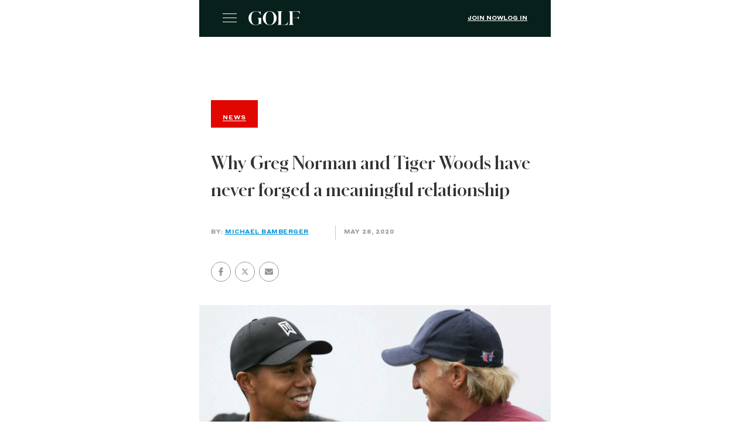

--- FILE ---
content_type: text/html; charset=utf-8
request_url: https://golf.com/news/greg-norman-tiger-woods-never-forged-meaningful-relationship/?amp=1
body_size: 26778
content:
<!DOCTYPE html>
<html amp lang="en-US" data-amp-auto-lightbox-disable transformed="self;v=1" i-amphtml-layout="" i-amphtml-no-boilerplate="" i-amphtml-binding>
<head><meta charset="utf-8"><meta name="viewport" content="width=device-width,minimum-scale=1,maximum-scale=1,user-scalable=no"><link rel="preconnect" href="https://cdn.ampproject.org"><style amp-runtime="" i-amphtml-version="012512221826001">html{overflow-x:hidden!important}html.i-amphtml-fie{height:100%!important;width:100%!important}html:not([amp4ads]),html:not([amp4ads]) body{height:auto!important}html:not([amp4ads]) body{margin:0!important}body{-webkit-text-size-adjust:100%;-moz-text-size-adjust:100%;-ms-text-size-adjust:100%;text-size-adjust:100%}html.i-amphtml-singledoc.i-amphtml-embedded{-ms-touch-action:pan-y pinch-zoom;touch-action:pan-y pinch-zoom}html.i-amphtml-fie>body,html.i-amphtml-singledoc>body{overflow:visible!important}html.i-amphtml-fie:not(.i-amphtml-inabox)>body,html.i-amphtml-singledoc:not(.i-amphtml-inabox)>body{position:relative!important}html.i-amphtml-ios-embed-legacy>body{overflow-x:hidden!important;overflow-y:auto!important;position:absolute!important}html.i-amphtml-ios-embed{overflow-y:auto!important;position:static}#i-amphtml-wrapper{overflow-x:hidden!important;overflow-y:auto!important;position:absolute!important;top:0!important;left:0!important;right:0!important;bottom:0!important;margin:0!important;display:block!important}html.i-amphtml-ios-embed.i-amphtml-ios-overscroll,html.i-amphtml-ios-embed.i-amphtml-ios-overscroll>#i-amphtml-wrapper{-webkit-overflow-scrolling:touch!important}#i-amphtml-wrapper>body{position:relative!important;border-top:1px solid transparent!important}#i-amphtml-wrapper+body{visibility:visible}#i-amphtml-wrapper+body .i-amphtml-lightbox-element,#i-amphtml-wrapper+body[i-amphtml-lightbox]{visibility:hidden}#i-amphtml-wrapper+body[i-amphtml-lightbox] .i-amphtml-lightbox-element{visibility:visible}#i-amphtml-wrapper.i-amphtml-scroll-disabled,.i-amphtml-scroll-disabled{overflow-x:hidden!important;overflow-y:hidden!important}amp-instagram{padding:54px 0px 0px!important;background-color:#fff}amp-iframe iframe{box-sizing:border-box!important}[amp-access][amp-access-hide]{display:none}[subscriptions-dialog],body:not(.i-amphtml-subs-ready) [subscriptions-action],body:not(.i-amphtml-subs-ready) [subscriptions-section]{display:none!important}amp-experiment,amp-live-list>[update]{display:none}amp-list[resizable-children]>.i-amphtml-loading-container.amp-hidden{display:none!important}amp-list [fetch-error],amp-list[load-more] [load-more-button],amp-list[load-more] [load-more-end],amp-list[load-more] [load-more-failed],amp-list[load-more] [load-more-loading]{display:none}amp-list[diffable] div[role=list]{display:block}amp-story-page,amp-story[standalone]{min-height:1px!important;display:block!important;height:100%!important;margin:0!important;padding:0!important;overflow:hidden!important;width:100%!important}amp-story[standalone]{background-color:#000!important;position:relative!important}amp-story-page{background-color:#757575}amp-story .amp-active>div,amp-story .i-amphtml-loader-background{display:none!important}amp-story-page:not(:first-of-type):not([distance]):not([active]){transform:translateY(1000vh)!important}amp-autocomplete{position:relative!important;display:inline-block!important}amp-autocomplete>input,amp-autocomplete>textarea{padding:0.5rem;border:1px solid rgba(0,0,0,.33)}.i-amphtml-autocomplete-results,amp-autocomplete>input,amp-autocomplete>textarea{font-size:1rem;line-height:1.5rem}[amp-fx^=fly-in]{visibility:hidden}amp-script[nodom],amp-script[sandboxed]{position:fixed!important;top:0!important;width:1px!important;height:1px!important;overflow:hidden!important;visibility:hidden}
/*# sourceURL=/css/ampdoc.css*/[hidden]{display:none!important}.i-amphtml-element{display:inline-block}.i-amphtml-blurry-placeholder{transition:opacity 0.3s cubic-bezier(0.0,0.0,0.2,1)!important;pointer-events:none}[layout=nodisplay]:not(.i-amphtml-element){display:none!important}.i-amphtml-layout-fixed,[layout=fixed][width][height]:not(.i-amphtml-layout-fixed){display:inline-block;position:relative}.i-amphtml-layout-responsive,[layout=responsive][width][height]:not(.i-amphtml-layout-responsive),[width][height][heights]:not([layout]):not(.i-amphtml-layout-responsive),[width][height][sizes]:not(img):not([layout]):not(.i-amphtml-layout-responsive){display:block;position:relative}.i-amphtml-layout-intrinsic,[layout=intrinsic][width][height]:not(.i-amphtml-layout-intrinsic){display:inline-block;position:relative;max-width:100%}.i-amphtml-layout-intrinsic .i-amphtml-sizer{max-width:100%}.i-amphtml-intrinsic-sizer{max-width:100%;display:block!important}.i-amphtml-layout-container,.i-amphtml-layout-fixed-height,[layout=container],[layout=fixed-height][height]:not(.i-amphtml-layout-fixed-height){display:block;position:relative}.i-amphtml-layout-fill,.i-amphtml-layout-fill.i-amphtml-notbuilt,[layout=fill]:not(.i-amphtml-layout-fill),body noscript>*{display:block;overflow:hidden!important;position:absolute;top:0;left:0;bottom:0;right:0}body noscript>*{position:absolute!important;width:100%;height:100%;z-index:2}body noscript{display:inline!important}.i-amphtml-layout-flex-item,[layout=flex-item]:not(.i-amphtml-layout-flex-item){display:block;position:relative;-ms-flex:1 1 auto;flex:1 1 auto}.i-amphtml-layout-fluid{position:relative}.i-amphtml-layout-size-defined{overflow:hidden!important}.i-amphtml-layout-awaiting-size{position:absolute!important;top:auto!important;bottom:auto!important}i-amphtml-sizer{display:block!important}@supports (aspect-ratio:1/1){i-amphtml-sizer.i-amphtml-disable-ar{display:none!important}}.i-amphtml-blurry-placeholder,.i-amphtml-fill-content{display:block;height:0;max-height:100%;max-width:100%;min-height:100%;min-width:100%;width:0;margin:auto}.i-amphtml-layout-size-defined .i-amphtml-fill-content{position:absolute;top:0;left:0;bottom:0;right:0}.i-amphtml-replaced-content,.i-amphtml-screen-reader{padding:0!important;border:none!important}.i-amphtml-screen-reader{position:fixed!important;top:0px!important;left:0px!important;width:4px!important;height:4px!important;opacity:0!important;overflow:hidden!important;margin:0!important;display:block!important;visibility:visible!important}.i-amphtml-screen-reader~.i-amphtml-screen-reader{left:8px!important}.i-amphtml-screen-reader~.i-amphtml-screen-reader~.i-amphtml-screen-reader{left:12px!important}.i-amphtml-screen-reader~.i-amphtml-screen-reader~.i-amphtml-screen-reader~.i-amphtml-screen-reader{left:16px!important}.i-amphtml-unresolved{position:relative;overflow:hidden!important}.i-amphtml-select-disabled{-webkit-user-select:none!important;-ms-user-select:none!important;user-select:none!important}.i-amphtml-notbuilt,[layout]:not(.i-amphtml-element),[width][height][heights]:not([layout]):not(.i-amphtml-element),[width][height][sizes]:not(img):not([layout]):not(.i-amphtml-element){position:relative;overflow:hidden!important;color:transparent!important}.i-amphtml-notbuilt:not(.i-amphtml-layout-container)>*,[layout]:not([layout=container]):not(.i-amphtml-element)>*,[width][height][heights]:not([layout]):not(.i-amphtml-element)>*,[width][height][sizes]:not([layout]):not(.i-amphtml-element)>*{display:none}amp-img:not(.i-amphtml-element)[i-amphtml-ssr]>img.i-amphtml-fill-content{display:block}.i-amphtml-notbuilt:not(.i-amphtml-layout-container),[layout]:not([layout=container]):not(.i-amphtml-element),[width][height][heights]:not([layout]):not(.i-amphtml-element),[width][height][sizes]:not(img):not([layout]):not(.i-amphtml-element){color:transparent!important;line-height:0!important}.i-amphtml-ghost{visibility:hidden!important}.i-amphtml-element>[placeholder],[layout]:not(.i-amphtml-element)>[placeholder],[width][height][heights]:not([layout]):not(.i-amphtml-element)>[placeholder],[width][height][sizes]:not([layout]):not(.i-amphtml-element)>[placeholder]{display:block;line-height:normal}.i-amphtml-element>[placeholder].amp-hidden,.i-amphtml-element>[placeholder].hidden{visibility:hidden}.i-amphtml-element:not(.amp-notsupported)>[fallback],.i-amphtml-layout-container>[placeholder].amp-hidden,.i-amphtml-layout-container>[placeholder].hidden{display:none}.i-amphtml-layout-size-defined>[fallback],.i-amphtml-layout-size-defined>[placeholder]{position:absolute!important;top:0!important;left:0!important;right:0!important;bottom:0!important;z-index:1}amp-img[i-amphtml-ssr]:not(.i-amphtml-element)>[placeholder]{z-index:auto}.i-amphtml-notbuilt>[placeholder]{display:block!important}.i-amphtml-hidden-by-media-query{display:none!important}.i-amphtml-element-error{background:red!important;color:#fff!important;position:relative!important}.i-amphtml-element-error:before{content:attr(error-message)}i-amp-scroll-container,i-amphtml-scroll-container{position:absolute;top:0;left:0;right:0;bottom:0;display:block}i-amp-scroll-container.amp-active,i-amphtml-scroll-container.amp-active{overflow:auto;-webkit-overflow-scrolling:touch}.i-amphtml-loading-container{display:block!important;pointer-events:none;z-index:1}.i-amphtml-notbuilt>.i-amphtml-loading-container{display:block!important}.i-amphtml-loading-container.amp-hidden{visibility:hidden}.i-amphtml-element>[overflow]{cursor:pointer;position:relative;z-index:2;visibility:hidden;display:initial;line-height:normal}.i-amphtml-layout-size-defined>[overflow]{position:absolute}.i-amphtml-element>[overflow].amp-visible{visibility:visible}template{display:none!important}.amp-border-box,.amp-border-box *,.amp-border-box :after,.amp-border-box :before{box-sizing:border-box}amp-pixel{display:none!important}amp-analytics,amp-auto-ads,amp-story-auto-ads{position:fixed!important;top:0!important;width:1px!important;height:1px!important;overflow:hidden!important;visibility:hidden}amp-story{visibility:hidden!important}html.i-amphtml-fie>amp-analytics{position:initial!important}[visible-when-invalid]:not(.visible),form [submit-error],form [submit-success],form [submitting]{display:none}amp-accordion{display:block!important}@media (min-width:1px){:where(amp-accordion>section)>:first-child{margin:0;background-color:#efefef;padding-right:20px;border:1px solid #dfdfdf}:where(amp-accordion>section)>:last-child{margin:0}}amp-accordion>section{float:none!important}amp-accordion>section>*{float:none!important;display:block!important;overflow:hidden!important;position:relative!important}amp-accordion,amp-accordion>section{margin:0}amp-accordion:not(.i-amphtml-built)>section>:last-child{display:none!important}amp-accordion:not(.i-amphtml-built)>section[expanded]>:last-child{display:block!important}
/*# sourceURL=/css/ampshared.css*/</style><meta name="amp-script-src" content="
        sha384-b7t4Py8kGPeBRv43oQNutuL4yiLz3o7Rzc-NBU23pKYZlWgpCONaRwyo8AJ5Fe_F
        sha384-yCPdwfLH-ghZXxNXAxw483KmnDmbiK7Lxa4pUUTcfHyjjFoHB9VIyFONbG7bChXp
      "><meta name="amp-consent-blocking" content="amp-analytics,amp-ad"><meta name="amp-to-amp-navigation" content="AMP-Redirect-To; AMP.navigateTo"><meta name="description" content="From Greg Norman’s perspective, it would be “easy” to have a friendship with Tiger Woods, given their commonalities. But a bond has never materialized."><meta property="og:locale" content="en_US"><meta property="og:type" content="article"><meta property="og:title" content="Why Greg Norman and Tiger Woods have never forged a meaningful relationship"><meta property="og:description" content="From Greg Norman’s perspective, it would be “easy” to have a friendship with Tiger Woods, given their commonalities. But a bond has never materialized."><meta property="og:url" content="https://golf.com/news/greg-norman-tiger-woods-never-forged-meaningful-relationship/"><meta property="og:site_name" content="Golf"><meta property="article:publisher" content="https://www.facebook.com/golf"><meta property="article:modified_time" content="2020-05-28T10:23:15+00:00"><meta property="og:image" content="https://golf.com/wp-content/uploads/2020/05/normanwoods-scaled.jpg"><meta property="og:image:width" content="2560"><meta property="og:image:height" content="1440"><meta property="og:image:type" content="image/jpeg"><meta name="twitter:card" content="summary_large_image"><meta name="twitter:site" content="@golf_com"><meta name="twitter:label1" content="Est. reading time"><meta name="twitter:data1" content="3 minutes"><meta name="robots" content="index, follow, max-image-preview:large, max-snippet:-1, max-video-preview:-1"><meta name="generator" content="AMP Plugin v2.5.5; mode=reader; theme=legacy"><meta name="generator" content="WordPress 6.9"><meta name="msapplication-TileImage" content="https://golf.com/wp-content/uploads/2020/04/cropped-favicon-512x512-1-270x270.png"><link rel="preload" href="https://golf.com/wp-content/themes/golf/fonts/styrene/Styrene-A-Light.woff2" as="font" crossorigin=""><link rel="preload" href="https://golf.com/wp-content/themes/golf/fonts/styrene/Styrene-A-Regular.woff2" as="font" crossorigin=""><link rel="preload" href="https://golf.com/wp-content/themes/golf/fonts/styrene/StyreneA-Medium.woff2" as="font" crossorigin=""><link rel="preload" href="https://golf.com/wp-content/themes/golf/fonts/styrene/Styrene-A-Bold.woff2" as="font" crossorigin=""><link rel="preload" href="https://golf.com/wp-content/themes/golf/fonts/lyon/LyonText-Regular.woff2" as="font" crossorigin=""><link rel="preload" href="https://golf.com/wp-content/themes/golf/fonts/lyon/LyonText-RegularItalic.woff2" as="font" crossorigin=""><link rel="preload" href="https://golf.com/wp-content/themes/golf/fonts/lyon/LyonText-Bold.woff2" as="font" crossorigin=""><link rel="preload" href="https://golf.com/wp-content/themes/golf/fonts/schnyder/SchnyderM-Bold.eot?#iefix" as="font" crossorigin=""><link rel="preload" href="https://golf.com/wp-content/themes/golf/fonts/golf.eot?7bdlaa#iefix" as="font" crossorigin=""><link rel="preload" href="/wp-content/themes/golf/fonts/golf.eot?7bdlaa#iefix" as="font" crossorigin=""><script async="" src="https://cdn.ampproject.org/v0.mjs" type="module" crossorigin="anonymous"></script><script async nomodule src="https://cdn.ampproject.org/v0.js" crossorigin="anonymous"></script><script src="https://cdn.ampproject.org/v0/amp-ad-0.1.mjs" async="" custom-element="amp-ad" type="module" crossorigin="anonymous"></script><script async nomodule src="https://cdn.ampproject.org/v0/amp-ad-0.1.js" crossorigin="anonymous" custom-element="amp-ad"></script><script src="https://cdn.ampproject.org/v0/amp-analytics-0.1.mjs" async="" custom-element="amp-analytics" type="module" crossorigin="anonymous"></script><script async nomodule src="https://cdn.ampproject.org/v0/amp-analytics-0.1.js" crossorigin="anonymous" custom-element="amp-analytics"></script><script src="https://cdn.ampproject.org/v0/amp-bind-0.1.mjs" async="" custom-element="amp-bind" type="module" crossorigin="anonymous"></script><script async nomodule src="https://cdn.ampproject.org/v0/amp-bind-0.1.js" crossorigin="anonymous" custom-element="amp-bind"></script><script src="https://cdn.ampproject.org/v0/amp-consent-0.1.mjs" async="" custom-element="amp-consent" type="module" crossorigin="anonymous"></script><script async nomodule src="https://cdn.ampproject.org/v0/amp-consent-0.1.js" crossorigin="anonymous" custom-element="amp-consent"></script><script src="https://cdn.ampproject.org/v0/amp-form-0.1.mjs" async="" custom-element="amp-form" type="module" crossorigin="anonymous"></script><script async nomodule src="https://cdn.ampproject.org/v0/amp-form-0.1.js" crossorigin="anonymous" custom-element="amp-form"></script><script src="https://cdn.ampproject.org/v0/amp-geo-0.1.mjs" async="" custom-element="amp-geo" type="module" crossorigin="anonymous"></script><script async nomodule src="https://cdn.ampproject.org/v0/amp-geo-0.1.js" crossorigin="anonymous" custom-element="amp-geo"></script><script src="https://cdn.ampproject.org/v0/amp-iframe-0.1.mjs" async="" custom-element="amp-iframe" type="module" crossorigin="anonymous"></script><script async nomodule src="https://cdn.ampproject.org/v0/amp-iframe-0.1.js" crossorigin="anonymous" custom-element="amp-iframe"></script><script src="https://cdn.ampproject.org/v0/amp-script-0.1.mjs" async="" custom-element="amp-script" type="module" crossorigin="anonymous"></script><script async nomodule src="https://cdn.ampproject.org/v0/amp-script-0.1.js" crossorigin="anonymous" custom-element="amp-script"></script><script src="https://cdn.ampproject.org/v0/amp-skimlinks-0.1.mjs" async="" custom-element="amp-skimlinks" type="module" crossorigin="anonymous"></script><script async nomodule src="https://cdn.ampproject.org/v0/amp-skimlinks-0.1.js" crossorigin="anonymous" custom-element="amp-skimlinks"></script><script src="https://cdn.ampproject.org/v0/amp-social-share-0.1.mjs" async="" custom-element="amp-social-share" type="module" crossorigin="anonymous"></script><script async nomodule src="https://cdn.ampproject.org/v0/amp-social-share-0.1.js" crossorigin="anonymous" custom-element="amp-social-share"></script><script src="https://cdn.ampproject.org/v0/amp-sticky-ad-1.0.mjs" async="" custom-element="amp-sticky-ad" type="module" crossorigin="anonymous"></script><script async nomodule src="https://cdn.ampproject.org/v0/amp-sticky-ad-1.0.js" crossorigin="anonymous" custom-element="amp-sticky-ad"></script><script src="https://cdn.ampproject.org/v0/amp-video-iframe-0.1.mjs" async="" custom-element="amp-video-iframe" type="module" crossorigin="anonymous"></script><script async nomodule src="https://cdn.ampproject.org/v0/amp-video-iframe-0.1.js" crossorigin="anonymous" custom-element="amp-video-iframe"></script><link rel="icon" href="https://golf.com/wp-content/uploads/2020/04/cropped-favicon-512x512-1-32x32.png" sizes="32x32"><link rel="icon" href="https://golf.com/wp-content/uploads/2020/04/cropped-favicon-512x512-1-192x192.png" sizes="192x192"><style amp-custom="">#amp-mobile-version-switcher{left:0;position:absolute;width:100%;z-index:100}#amp-mobile-version-switcher>a{background-color:#444;border:0;color:#eaeaea;display:block;font-family:-apple-system,BlinkMacSystemFont,Segoe UI,Roboto,Oxygen-Sans,Ubuntu,Cantarell,Helvetica Neue,sans-serif;font-size:16px;font-weight:600;padding:15px 0;text-align:center;-webkit-text-decoration:none;text-decoration:none}#amp-mobile-version-switcher>a:active,#amp-mobile-version-switcher>a:focus,#amp-mobile-version-switcher>a:hover{-webkit-text-decoration:underline;text-decoration:underline}@keyframes rotation{from{transform:rotate(0deg)}to{transform:rotate(360deg)}}@keyframes progress{0%{left:0;transform:translateX(-100%)}100%{left:100%;transform:translateX(0%)}}@keyframes rotation{from{transform:rotate(0deg)}to{transform:rotate(360deg)}}@keyframes progress{0%{left:0;transform:translateX(-100%)}100%{left:100%;transform:translateX(0%)}}@keyframes rotation{from{transform:rotate(0deg)}to{transform:rotate(360deg)}}@keyframes progress{0%{left:0;transform:translateX(-100%)}100%{left:100%;transform:translateX(0%)}}@keyframes rotation{from{transform:rotate(0deg)}to{transform:rotate(360deg)}}@keyframes progress{0%{left:0;transform:translateX(-100%)}100%{left:100%;transform:translateX(0%)}}@keyframes rotation{from{transform:rotate(0deg)}to{transform:rotate(360deg)}}@keyframes progress{0%{left:0;transform:translateX(-100%)}100%{left:100%;transform:translateX(0%)}}@keyframes rotation{from{transform:rotate(0deg)}to{transform:rotate(360deg)}}@keyframes progress{0%{left:0;transform:translateX(-100%)}100%{left:100%;transform:translateX(0%)}}@keyframes rotation{from{transform:rotate(0deg)}to{transform:rotate(360deg)}}@keyframes progress{0%{left:0;transform:translateX(-100%)}100%{left:100%;transform:translateX(0%)}}.g-block-wrapper--image.g-block-wrapper{width:100%;max-width:90em;margin-left:auto;margin-right:auto;padding-left:20px;padding-right:20px}@media screen and (min-width: 64em){.g-block-wrapper--image.g-block-wrapper{padding-left:40px;padding-right:40px}}.g-block-wrapper--image.g-block-wrapper--inline{max-width:778px}.g-block-image{display:block;font-size:0;line-height:1}.g-block-image__caption{font-size:14px;font-family:"LyonText-Regular",helvetica,sans-serif;line-height:1.57;margin:15px 0 10px;max-width:100%;display:block}.g-block-image__credits{font-family:"StyreneA-Bold",helvetica,sans-serif;font-size:.625rem;font-weight:bold;font-stretch:normal;font-style:normal;line-height:1.2;letter-spacing:.5px;color:#757575;text-transform:uppercase;margin:10px 0 0;display:block}.g-block-image--inline p{padding:0}@keyframes rotation{from{transform:rotate(0deg)}to{transform:rotate(360deg)}}@keyframes progress{0%{left:0;transform:translateX(-100%)}100%{left:100%;transform:translateX(0%)}}@keyframes rotation{from{transform:rotate(0deg)}to{transform:rotate(360deg)}}@keyframes progress{0%{left:0;transform:translateX(-100%)}100%{left:100%;transform:translateX(0%)}}@keyframes rotation{from{transform:rotate(0deg)}to{transform:rotate(360deg)}}@keyframes progress{0%{left:0;transform:translateX(-100%)}100%{left:100%;transform:translateX(0%)}}@keyframes rotation{from{transform:rotate(0deg)}to{transform:rotate(360deg)}}@keyframes progress{0%{left:0;transform:translateX(-100%)}100%{left:100%;transform:translateX(0%)}}@keyframes rotation{from{transform:rotate(0deg)}to{transform:rotate(360deg)}}@keyframes progress{0%{left:0;transform:translateX(-100%)}100%{left:100%;transform:translateX(0%)}}@keyframes rotation{from{transform:rotate(0deg)}to{transform:rotate(360deg)}}@keyframes progress{0%{left:0;transform:translateX(-100%)}100%{left:100%;transform:translateX(0%)}}@keyframes rotation{from{transform:rotate(0deg)}to{transform:rotate(360deg)}}@keyframes progress{0%{left:0;transform:translateX(-100%)}100%{left:100%;transform:translateX(0%)}}@keyframes rotation{from{transform:rotate(0deg)}to{transform:rotate(360deg)}}@keyframes progress{0%{left:0;transform:translateX(-100%)}100%{left:100%;transform:translateX(0%)}}@keyframes rotation{from{transform:rotate(0deg)}to{transform:rotate(360deg)}}@keyframes progress{0%{left:0;transform:translateX(-100%)}100%{left:100%;transform:translateX(0%)}}@keyframes rotation{from{transform:rotate(0deg)}to{transform:rotate(360deg)}}@keyframes progress{0%{left:0;transform:translateX(-100%)}100%{left:100%;transform:translateX(0%)}}@keyframes rotation{from{transform:rotate(0deg)}to{transform:rotate(360deg)}}@keyframes progress{0%{left:0;transform:translateX(-100%)}100%{left:100%;transform:translateX(0%)}}@keyframes rotation{from{transform:rotate(0deg)}to{transform:rotate(360deg)}}@keyframes progress{0%{left:0;transform:translateX(-100%)}100%{left:100%;transform:translateX(0%)}}@keyframes rotation{from{transform:rotate(0deg)}to{transform:rotate(360deg)}}@keyframes progress{0%{left:0;transform:translateX(-100%)}100%{left:100%;transform:translateX(0%)}}@keyframes rotation{from{transform:rotate(0deg)}to{transform:rotate(360deg)}}@keyframes progress{0%{left:0;transform:translateX(-100%)}100%{left:100%;transform:translateX(0%)}}@keyframes rotation{from{transform:rotate(0deg)}to{transform:rotate(360deg)}}@keyframes progress{0%{left:0;transform:translateX(-100%)}100%{left:100%;transform:translateX(0%)}}@keyframes rotation{from{transform:rotate(0deg)}to{transform:rotate(360deg)}}@keyframes progress{0%{left:0;transform:translateX(-100%)}100%{left:100%;transform:translateX(0%)}}@keyframes rotation{from{transform:rotate(0deg)}to{transform:rotate(360deg)}}@keyframes progress{0%{left:0;transform:translateX(-100%)}100%{left:100%;transform:translateX(0%)}}@keyframes pulse{from{transform:scale(1);background-color:#e10600}to{transform:scale(.85);background-color:#840400}}@keyframes rotation{from{transform:rotate(0deg)}to{transform:rotate(360deg)}}@keyframes progress{0%{left:0;transform:translateX(-100%)}100%{left:100%;transform:translateX(0%)}}@keyframes rotation{from{transform:rotate(0deg)}to{transform:rotate(360deg)}}@keyframes progress{0%{left:0;transform:translateX(-100%)}100%{left:100%;transform:translateX(0%)}}@keyframes rotation{from{transform:rotate(0deg)}to{transform:rotate(360deg)}}@keyframes progress{0%{left:0;transform:translateX(-100%)}100%{left:100%;transform:translateX(0%)}}@keyframes rotation{from{transform:rotate(0deg)}to{transform:rotate(360deg)}}@keyframes progress{0%{left:0;transform:translateX(-100%)}100%{left:100%;transform:translateX(0%)}}@keyframes rotation{from{transform:rotate(0deg)}to{transform:rotate(360deg)}}@keyframes progress{0%{left:0;transform:translateX(-100%)}100%{left:100%;transform:translateX(0%)}}@keyframes rotation{from{transform:rotate(0deg)}to{transform:rotate(360deg)}}@keyframes progress{0%{left:0;transform:translateX(-100%)}100%{left:100%;transform:translateX(0%)}}@keyframes rotation{from{transform:rotate(0deg)}to{transform:rotate(360deg)}}@keyframes progress{0%{left:0;transform:translateX(-100%)}100%{left:100%;transform:translateX(0%)}}@keyframes rotation{from{transform:rotate(0deg)}to{transform:rotate(360deg)}}@keyframes progress{0%{left:0;transform:translateX(-100%)}100%{left:100%;transform:translateX(0%)}}@keyframes rotation{from{transform:rotate(0deg)}to{transform:rotate(360deg)}}@keyframes progress{0%{left:0;transform:translateX(-100%)}100%{left:100%;transform:translateX(0%)}}@keyframes rotation{from{transform:rotate(0deg)}to{transform:rotate(360deg)}}@keyframes progress{0%{left:0;transform:translateX(-100%)}100%{left:100%;transform:translateX(0%)}}@keyframes rotation{from{transform:rotate(0deg)}to{transform:rotate(360deg)}}@keyframes progress{0%{left:0;transform:translateX(-100%)}100%{left:100%;transform:translateX(0%)}}@keyframes rotation{from{transform:rotate(0deg)}to{transform:rotate(360deg)}}@keyframes progress{0%{left:0;transform:translateX(-100%)}100%{left:100%;transform:translateX(0%)}}@keyframes rotation{from{transform:rotate(0deg)}to{transform:rotate(360deg)}}@keyframes progress{0%{left:0;transform:translateX(-100%)}100%{left:100%;transform:translateX(0%)}}@keyframes rotation{from{transform:rotate(0deg)}to{transform:rotate(360deg)}}@keyframes progress{0%{left:0;transform:translateX(-100%)}100%{left:100%;transform:translateX(0%)}}@keyframes rotation{from{transform:rotate(0deg)}to{transform:rotate(360deg)}}@keyframes progress{0%{left:0;transform:translateX(-100%)}100%{left:100%;transform:translateX(0%)}}@keyframes rotation{from{transform:rotate(0deg)}to{transform:rotate(360deg)}}@keyframes progress{0%{left:0;transform:translateX(-100%)}100%{left:100%;transform:translateX(0%)}}@keyframes rotation{from{transform:rotate(0deg)}to{transform:rotate(360deg)}}@keyframes progress{0%{left:0;transform:translateX(-100%)}100%{left:100%;transform:translateX(0%)}}:root :where(p.has-background){padding:1.25em 2.375em}:where(p.has-text-color:not(.has-link-color)) a{color:inherit}:where(.wp-block-button__link){border-radius:9999px;box-shadow:none;padding:calc(.667em + 2px) calc(1.333em + 2px);text-decoration:none}:root :where(.wp-block-button .wp-block-button__link.is-style-outline),:root :where(.wp-block-button.is-style-outline>.wp-block-button__link){border:2px solid;padding:.667em 1.333em}:root :where(.wp-block-button .wp-block-button__link.is-style-outline:not(.has-text-color)),:root :where(.wp-block-button.is-style-outline>.wp-block-button__link:not(.has-text-color)){color:currentColor}:root :where(.wp-block-button .wp-block-button__link.is-style-outline:not(.has-background)),:root :where(.wp-block-button.is-style-outline>.wp-block-button__link:not(.has-background)){background-color:initial;background-image:none}:where(.wp-block-columns){margin-bottom:1.75em}:where(.wp-block-columns.has-background){padding:1.25em 2.375em}:where(.wp-block-post-comments input[type=submit]){border:none}:where(.wp-block-cover-image:not(.has-text-color)),:where(.wp-block-cover:not(.has-text-color)){color:#fff}:where(.wp-block-cover-image.is-light:not(.has-text-color)),:where(.wp-block-cover.is-light:not(.has-text-color)){color:#000}:root :where(.wp-block-cover h1:not(.has-text-color)),:root :where(.wp-block-cover h2:not(.has-text-color)),:root :where(.wp-block-cover h3:not(.has-text-color)),:root :where(.wp-block-cover h4:not(.has-text-color)),:root :where(.wp-block-cover h5:not(.has-text-color)),:root :where(.wp-block-cover h6:not(.has-text-color)),:root :where(.wp-block-cover p:not(.has-text-color)){color:inherit}:where(.wp-block-file){margin-bottom:1.5em}:where(.wp-block-file__button){border-radius:2em;display:inline-block;padding:.5em 1em}:where(.wp-block-file__button):where(a):active,:where(.wp-block-file__button):where(a):focus,:where(.wp-block-file__button):where(a):hover,:where(.wp-block-file__button):where(a):visited{box-shadow:none;color:#fff;opacity:.85;text-decoration:none}:where(.wp-block-form-input__input){font-size:1em;margin-bottom:.5em;padding:0 .5em}:where(.wp-block-form-input__input)[type=date],:where(.wp-block-form-input__input)[type=datetime-local],:where(.wp-block-form-input__input)[type=datetime],:where(.wp-block-form-input__input)[type=email],:where(.wp-block-form-input__input)[type=month],:where(.wp-block-form-input__input)[type=number],:where(.wp-block-form-input__input)[type=password],:where(.wp-block-form-input__input)[type=search],:where(.wp-block-form-input__input)[type=tel],:where(.wp-block-form-input__input)[type=text],:where(.wp-block-form-input__input)[type=time],:where(.wp-block-form-input__input)[type=url],:where(.wp-block-form-input__input)[type=week]{border-style:solid;border-width:1px;line-height:2;min-height:2em}:where(.wp-block-group.wp-block-group-is-layout-constrained){position:relative}@keyframes show-content-image{0%{visibility:hidden}99%{visibility:hidden}to{visibility:visible}}@keyframes turn-on-visibility{0%{opacity:0}to{opacity:1}}@keyframes turn-off-visibility{0%{opacity:1;visibility:visible}99%{opacity:0;visibility:visible}to{opacity:0;visibility:hidden}}@keyframes lightbox-zoom-in{0%{transform:translate(calc(( -100vw + var(--wp--lightbox-scrollbar-width) ) / 2 + var(--wp--lightbox-initial-left-position)),calc(-50vh + var(--wp--lightbox-initial-top-position))) scale(var(--wp--lightbox-scale))}to{transform:translate(-50%,-50%) scale(1)}}@keyframes lightbox-zoom-out{0%{transform:translate(-50%,-50%) scale(1);visibility:visible}99%{visibility:visible}to{transform:translate(calc(( -100vw + var(--wp--lightbox-scrollbar-width) ) / 2 + var(--wp--lightbox-initial-left-position)),calc(-50vh + var(--wp--lightbox-initial-top-position))) scale(var(--wp--lightbox-scale));visibility:hidden}}:where(.wp-block-latest-comments:not([data-amp-original-style*=line-height] .wp-block-latest-comments__comment)){line-height:1.1}:where(.wp-block-latest-comments:not([data-amp-original-style*=line-height] .wp-block-latest-comments__comment-excerpt p)){line-height:1.8}:root :where(.wp-block-latest-posts.is-grid){padding:0}:root :where(.wp-block-latest-posts.wp-block-latest-posts__list){padding-left:0}ul{box-sizing:border-box}:root :where(.wp-block-list.has-background){padding:1.25em 2.375em}:where(.wp-block-navigation.has-background .wp-block-navigation-item a:not(.wp-element-button)),:where(.wp-block-navigation.has-background .wp-block-navigation-submenu a:not(.wp-element-button)){padding:.5em 1em}:where(.wp-block-navigation .wp-block-navigation__submenu-container .wp-block-navigation-item a:not(.wp-element-button)),:where(.wp-block-navigation .wp-block-navigation__submenu-container .wp-block-navigation-submenu a:not(.wp-element-button)),:where(.wp-block-navigation .wp-block-navigation__submenu-container .wp-block-navigation-submenu button.wp-block-navigation-item__content),:where(.wp-block-navigation .wp-block-navigation__submenu-container .wp-block-pages-list__item button.wp-block-navigation-item__content){padding:.5em 1em}@keyframes overlay-menu__fade-in-animation{0%{opacity:0;transform:translateY(.5em)}to{opacity:1;transform:translateY(0)}}:root :where(p.has-background){padding:1.25em 2.375em}:where(p.has-text-color:not(.has-link-color)) a{color:inherit}:where(.wp-block-post-comments-form input:not([type=submit])),:where(.wp-block-post-comments-form textarea){border:1px solid #949494;font-family:inherit;font-size:1em}:where(.wp-block-post-comments-form input:where(:not([type=submit]):not([type=checkbox]))),:where(.wp-block-post-comments-form textarea){padding:calc(.667em + 2px)}:where(.wp-block-post-excerpt){box-sizing:border-box;margin-bottom:var(--wp--style--block-gap);margin-top:var(--wp--style--block-gap)}:where(.wp-block-preformatted.has-background){padding:1.25em 2.375em}:where(.wp-block-search__button){border:1px solid #ccc;padding:6px 10px}:where(.wp-block-search__input){appearance:none;border:1px solid #949494;flex-grow:1;font-family:inherit;font-size:inherit;font-style:inherit;font-weight:inherit;letter-spacing:inherit;line-height:inherit;margin-left:0;margin-right:0;min-width:3rem;padding:8px;text-transform:inherit}:where(.wp-block-search__input):not(#_#_#_#_#_#_#_){text-decoration:unset}:where(.wp-block-search__button-inside .wp-block-search__inside-wrapper){background-color:#fff;border:1px solid #949494;box-sizing:border-box;padding:4px}:where(.wp-block-search__button-inside .wp-block-search__inside-wrapper) :where(.wp-block-search__button){padding:4px 8px}:root :where(.wp-block-separator.is-style-dots){height:auto;line-height:1;text-align:center}:root :where(.wp-block-separator.is-style-dots):before{color:currentColor;content:"···";font-family:serif;font-size:1.5em;letter-spacing:2em;padding-left:2em}:root :where(.wp-block-site-logo.is-style-rounded){border-radius:9999px}:root :where(.wp-block-social-links .wp-social-link a){padding:.25em}:root :where(.wp-block-social-links.is-style-logos-only .wp-social-link a){padding:0}:root :where(.wp-block-social-links.is-style-pill-shape .wp-social-link a){padding-left:.6666666667em;padding-right:.6666666667em}:root :where(.wp-block-tag-cloud.is-style-outline){display:flex;flex-wrap:wrap;gap:1ch}:root :where(.wp-block-tag-cloud.is-style-outline a){border:1px solid;margin-right:0;padding:1ch 2ch}:root :where(.wp-block-tag-cloud.is-style-outline a):not(#_#_#_#_#_#_#_#_){font-size:unset;text-decoration:none}:root :where(.wp-block-table-of-contents){box-sizing:border-box}:where(.wp-block-term-description){box-sizing:border-box;margin-bottom:var(--wp--style--block-gap);margin-top:var(--wp--style--block-gap)}:where(pre.wp-block-verse){font-family:inherit}:root{--wp-block-synced-color:#7a00df;--wp-block-synced-color--rgb:122,0,223;--wp-bound-block-color:var(--wp-block-synced-color);--wp-editor-canvas-background:#ddd;--wp-admin-theme-color:#007cba;--wp-admin-theme-color--rgb:0,124,186;--wp-admin-theme-color-darker-10:#006ba1;--wp-admin-theme-color-darker-10--rgb:0,107,160.5;--wp-admin-theme-color-darker-20:#005a87;--wp-admin-theme-color-darker-20--rgb:0,90,135;--wp-admin-border-width-focus:2px}@media (min-resolution:192dpi){:root{--wp-admin-border-width-focus:1.5px}}:root{--wp--preset--font-size--normal:16px;--wp--preset--font-size--huge:42px}html :where(.has-border-color){border-style:solid}html :where([data-amp-original-style*=border-top-color]){border-top-style:solid}html :where([data-amp-original-style*=border-right-color]){border-right-style:solid}html :where([data-amp-original-style*=border-bottom-color]){border-bottom-style:solid}html :where([data-amp-original-style*=border-left-color]){border-left-style:solid}html :where([data-amp-original-style*=border-width]){border-style:solid}html :where([data-amp-original-style*=border-top-width]){border-top-style:solid}html :where([data-amp-original-style*=border-right-width]){border-right-style:solid}html :where([data-amp-original-style*=border-bottom-width]){border-bottom-style:solid}html :where([data-amp-original-style*=border-left-width]){border-left-style:solid}html :where(amp-img[class*=wp-image-]),html :where(amp-anim[class*=wp-image-]){height:auto;max-width:100%}:where(figure){margin:0 0 1em}html :where(.is-position-sticky){--wp-admin--admin-bar--position-offset:var(--wp-admin--admin-bar--height,0px)}@media screen and (max-width:600px){html :where(.is-position-sticky){--wp-admin--admin-bar--position-offset:0px}}amp-img.amp-wp-enforced-sizes{object-fit:contain}button[overflow]{bottom:0}amp-iframe iframe,amp-iframe noscript,amp-img img,amp-img noscript{image-rendering:inherit;object-fit:inherit;object-position:inherit}@font-face{font-family:"styrene-l";src:url("https://golf.com/wp-content/themes/golf/fonts/styrene/Styrene-A-Light.woff2") format("woff2"),url("https://golf.com/wp-content/themes/golf/fonts/styrene/Styrene-A-Light.woff") format("woff"),url("https://golf.com/wp-content/themes/golf/fonts/styrene/Styrene-A-Light.otf") format("opentype");font-weight:300;font-style:normal;font-display:swap}@font-face{font-family:"StyreneA-Regular";src:url("https://golf.com/wp-content/themes/golf/fonts/styrene/Styrene-A-Regular.woff2") format("woff2"),url("https://golf.com/wp-content/themes/golf/fonts/styrene/Styrene-A-Regular.woff") format("woff"),url("https://golf.com/wp-content/themes/golf/fonts/styrene/Styrene-A-Regular.otf") format("opentype");font-weight:normal;font-style:normal;font-display:swap}@font-face{font-family:"styrene-a";src:url("https://golf.com/wp-content/themes/golf/fonts/styrene/Styrene-A-Regular.woff2") format("woff2"),url("https://golf.com/wp-content/themes/golf/fonts/styrene/Styrene-A-Regular.woff") format("woff"),url("https://golf.com/wp-content/themes/golf/fonts/styrene/Styrene-A-Regular.otf") format("opentype");font-weight:normal;font-style:normal;font-display:swap}@font-face{font-family:"styrene-a-medium";src:url("https://golf.com/wp-content/themes/golf/fonts/styrene/StyreneA-Medium.woff2") format("woff2"),url("https://golf.com/wp-content/themes/golf/fonts/styrene/StyreneA-Medium.woff") format("woff"),url("https://golf.com/wp-content/themes/golf/fonts/styrene/StyreneA-Medium.ttf") format("truetype");font-weight:medium;font-style:normal;font-display:swap}@font-face{font-family:"styrene-b";src:url("https://golf.com/wp-content/themes/golf/fonts/styrene/Styrene-A-Bold.woff2") format("woff2"),url("https://golf.com/wp-content/themes/golf/fonts/styrene/Styrene-A-Bold.woff") format("woff"),url("https://golf.com/wp-content/themes/golf/fonts/styrene/Styrene-A-Bold.otf") format("opentype");font-weight:bold;font-style:normal;font-display:swap}@font-face{font-family:"StyreneA-Bold";src:url("https://golf.com/wp-content/themes/golf/fonts/styrene/Styrene-A-Bold.woff2") format("woff2"),url("https://golf.com/wp-content/themes/golf/fonts/styrene/Styrene-A-Bold.woff") format("woff"),url("https://golf.com/wp-content/themes/golf/fonts/styrene/Styrene-A-Bold.otf") format("opentype");font-weight:bold;font-style:normal;font-display:swap}@font-face{font-family:"LyonText-Regular";src:url("https://golf.com/wp-content/themes/golf/fonts/lyon/LyonText-Regular.woff2") format("woff2"),url("https://golf.com/wp-content/themes/golf/fonts/lyon/LyonText-Regular.woff") format("woff"),url("https://golf.com/wp-content/themes/golf/fonts/lyon/LyonText-Regular.otf") format("opentype");font-weight:normal;font-style:normal;font-display:swap}@font-face{font-family:"lyontext";src:url("https://golf.com/wp-content/themes/golf/fonts/lyon/LyonText-Regular.woff2") format("woff2"),url("https://golf.com/wp-content/themes/golf/fonts/lyon/LyonText-Regular.woff") format("woff"),url("https://golf.com/wp-content/themes/golf/fonts/lyon/LyonText-Regular.otf") format("opentype");font-weight:normal;font-style:normal;font-display:swap}@font-face{font-family:"lyontext-i";src:url("https://golf.com/wp-content/themes/golf/fonts/lyon/LyonText-RegularItalic.woff2") format("woff2"),url("https://golf.com/wp-content/themes/golf/fonts/lyon/LyonText-RegularItalic.woff") format("woff"),url("https://golf.com/wp-content/themes/golf/fonts/lyon/LyonText-RegularItalic.otf") format("opentype");font-weight:normal;font-style:italic;font-display:swap}@font-face{font-family:"lyontext-b";src:url("https://golf.com/wp-content/themes/golf/fonts/lyon/LyonText-Bold.woff2") format("woff2"),url("https://golf.com/wp-content/themes/golf/fonts/lyon/LyonText-Bold.woff") format("woff"),url("https://golf.com/wp-content/themes/golf/fonts/lyon/LyonText-Bold.otf") format("opentype");font-weight:bold;font-style:normal;font-display:swap}@font-face{font-family:"SchnyderM-Bold";src:url("https://golf.com/wp-content/themes/golf/fonts/schnyder/SchnyderM-Bold.eot?#iefix") format("eot"),url("https://golf.com/wp-content/themes/golf/fonts/schnyder/SchnyderM-Bold.woff2") format("woff2"),url("https://golf.com/wp-content/themes/golf/fonts/schnyder/SchnyderM-Bold.woff") format("woff"),url("https://golf.com/wp-content/themes/golf/fonts/schnyder/SchnyderM-Bold.ttf") format("truetype");font-weight:bold;font-style:normal;font-display:swap}@font-face{font-family:"schnyder-w";src:url("https://golf.com/wp-content/themes/golf/fonts/schnyder/SchnyderM-Bold.eot?#iefix") format("eot"),url("https://golf.com/wp-content/themes/golf/fonts/schnyder/SchnyderM-Bold.woff2") format("woff2"),url("https://golf.com/wp-content/themes/golf/fonts/schnyder/SchnyderM-Bold.woff") format("woff"),url("https://golf.com/wp-content/themes/golf/fonts/schnyder/SchnyderM-Bold.ttf") format("truetype");font-weight:bold;font-style:normal;font-display:swap}@font-face{font-family:"golf";src:url("https://golf.com/wp-content/themes/golf/fonts/golf.eot?7bdlaa");src:url("https://golf.com/wp-content/themes/golf/fonts/golf.eot?7bdlaa#iefix") format("embedded-opentype"),url("https://golf.com/wp-content/themes/golf/fonts/golf.ttf?7bdlaa") format("truetype"),url("https://golf.com/wp-content/themes/golf/fonts/golf.woff?7bdlaa") format("woff"),url("https://golf.com/wp-content/themes/golf/fonts/golf.svg?7bdlaa#golf") format("svg");font-weight:normal;font-style:normal;font-display:block}.amp-wp-article .social-container amp-social-share[type="twitter"]{background:transparent;background-image:url("https://golf.com/wp-content/themes/golf/images/icons/X_Share-Icon.svg");padding-left:0px;cursor:pointer}.amp-wp-article .social-container .social-wrapper{border:1px solid #969696;border-radius:50%;width:32px;height:32px;display:flex;align-items:center;justify-content:center;margin:0 .25em}.amp-wp-article .social-container .social-wrapper:first-child{margin:0 .25em 0 0}.amp-wp-article .social-container .social-wrapper .facebook-share amp-img{margin-top:8px}.amp-wp-article .social-container amp-social-share[type="email"]{background:transparent;background-image:url("https://golf.com/wp-content/themes/golf/assets/images/social/envelope-gray.svg")}amp-iframe{margin:0 -16px 1.5em}.amp-wp-footer{font-family:styrene-a;background:#0b2b26;color:#fff;font-size:10px;font-weight:300;padding:24px;margin-top:50px}.amp-wp-footer__logo a{display:block;width:157px;height:43px;background:url("https://golf.com/wp-content/themes/golf/images/logos/golf_logo.svg") no-repeat;background-size:contain;margin-bottom:44px}@keyframes rotation{from{transform:rotate(0deg)}to{transform:rotate(360deg)}}@keyframes progress{0%{left:0;transform:translateX(-100%)}100%{left:100%;transform:translateX(0%)}}.g-block-wrapper{margin-top:1.875rem;margin-bottom:1.875rem;margin-left:auto;margin-right:auto}@media screen and (min-width: 64em){.g-block-wrapper{margin-top:2.5rem;margin-bottom:2.5rem}}@media screen and (min-width: 48em){.g-block-wrapper{justify-content:space-around;flex-direction:row}}@font-face{font-family:"golf";src:url("/wp-content/themes/golf/fonts/golf.eot?7bdlaa");src:url("/wp-content/themes/golf/fonts/golf.eot?7bdlaa#iefix") format("embedded-opentype"),url("/wp-content/themes/golf/fonts/golf.ttf?7bdlaa") format("truetype"),url("/wp-content/themes/golf/fonts/golf.woff?7bdlaa") format("woff"),url("/wp-content/themes/golf/fonts/golf.svg?7bdlaa#golf") format("svg");font-weight:400;font-style:normal;font-display:block}i{font-style:normal;font-weight:400;font-variant:normal;text-transform:none;line-height:1;-webkit-font-smoothing:antialiased;-moz-osx-font-smoothing:grayscale}i:not(#_#_#_#_#_#_#_#_){font-family:"golf"}.icon-facebook::before{content:""}.icon-instagram::before{content:""}.icon-search::before{content:""}.icon-x::before{content:"";color:rgba(0,0,0,0);background:url("/wp-content/themes/golf/images/icons/X_Share-Icon.svg") no-repeat center;position:relative;width:14px;height:14px;display:block}.icon-youtube::before{content:""}.navigation{width:100%;max-width:90em;margin-left:auto;margin-right:auto;padding-left:20px;padding-right:20px}@media screen and (min-width: 64em){.navigation{padding-left:40px;padding-right:40px}}.navigation__toggle{display:inline-block;background:0 0;box-shadow:none;cursor:pointer;border:none;bottom:10px;left:0;width:24px;height:24px;padding:0;margin-right:21px}.navigation__toggle span{display:block;position:relative;width:24px;height:1px;border-radius:3px;background-color:#fff}.navigation__toggle span::after,.navigation__toggle span::before{display:block;position:absolute;left:0;width:100%;height:1px;border-radius:3px;background-color:#fff;content:""}.navigation__toggle span::before{top:-7px;transition:top .2s .2s,transform .2s 0s}.navigation__toggle span::after{bottom:-7px;transition:bottom .2s .2s,transform .2s 0s}@media screen and (min-width: 64em){body:has(#primary-menu) .navigation__toggle{display:none}}.navigation__logo{display:inline-block;width:5.9375rem;height:1.5rem;background-image:url("/wp-content/themes/golf/images/logos/golf_logo.svg");text-indent:-9999px;background-size:contain;background-repeat:no-repeat;z-index:101;transition:all .5s cubic-bezier(0,1,0,1);flex-grow:1}.navigation__centered{display:flex;flex-direction:row;justify-content:flex-start;align-items:center;flex-wrap:wrap;align-content:center;margin-left:auto;margin-right:auto}.navigation__centered{height:60px}@media screen and (min-width: 64em){.navigation__menu{flex-grow:1}}.navigation__user{display:flex;gap:20px}.navigation__user .account_menu{display:inherit;gap:inherit}.navigation__user a{font-family:"StyreneA-Bold",helvetica,sans-serif;text-transform:uppercase;font-size:.625rem;line-height:1.8;text-decoration:underline;text-underline-offset:3px}.navigation__user a,.navigation__user a:visited{color:#fff}.navigation__user a:hover{text-decoration-color:#ffa300}@media screen and (min-width: 64em){body:not(.golf-mobile) .navigation__menu{height:100%}}@media screen and (min-width: 64em)and (min-width: 64em){body:not(.golf-mobile) .navigation__logo{flex-grow:0}}@media screen and (min-width: 64em){.navigation__centered{height:65px}}.main-navigation{--logo-width:95px;--gutter-padding:50px;background:#0b2b26;width:100%;box-shadow:inset 0 5px 10px 0 #07211d;order:4;position:absolute;left:0;top:60px;height:0;overflow:hidden;transition:all .5s cubic-bezier(0,1,0,1);z-index:100;visibility:hidden}.main-navigation__wrapper{overflow:auto;max-height:100%;height:calc(100% - 60px);-webkit-mask-image:linear-gradient(to bottom,#000 85%,rgba(0,0,0,.2) 93%,rgba(0,0,0,0) 100%);mask-image:linear-gradient(to bottom,#000 85%,rgba(0,0,0,.2) 93%,rgba(0,0,0,0) 100%)}.main-navigation .main_mobile_menu{padding:0 20px;margin-bottom:50px}.main-navigation .main_mobile_menu>li{color:#fff;position:relative;border-bottom:1px solid rgba(100,100,100,.2)}.main-navigation .main_mobile_menu>li::after{display:block;background-image:url("data:image/svg+xml;utf8,<svg xmlns=\"http://www.w3.org/2000/svg\" viewBox=\"0 0 12 12\"><path d=\"M.6464,3.6768,1.3536,2.97,6,7.6163,10.6464,2.97l.7072.7071L6,9.03Z\" fill=\"white\" /></svg>");background-position:center center;background-repeat:no-repeat;background-size:cover;content:"";width:12px;height:8px;margin:auto;position:absolute;top:.3125rem;right:0;bottom:auto;transform:rotate(270deg)}.main-navigation .main_mobile_menu>li.menu-item-has-children::after{transition-property:transform;transition-duration:200ms;bottom:auto;transform:rotate(0)}.main-navigation .main_mobile_menu>li>ul{flex-direction:column;gap:24px}.main-navigation .main_mobile_menu>li>a{margin:12px 0;font-size:1.25rem;font-family:"SchnyderM-Bold",sans-serif;line-height:1.42;text-transform:none;display:block;color:#fff}.main-navigation .main_mobile_menu>li .sub-menu{display:none}.main-navigation .main_mobile_menu>li .menu-item>a{font-family:"StyreneA-Bold",helvetica,sans-serif;text-transform:uppercase;font-size:.625rem;line-height:1.8;color:#fff}@media screen and (min-width: 64em){body:not(.golf-mobile) .main-navigation{background-color:rgba(0,0,0,0);position:relative;order:3;overflow:initial;top:initial;display:flex;justify-content:flex-start;box-shadow:none;height:100%;visibility:visible;flex:1}body:not(.golf-mobile) .main-navigation__wrapper{-webkit-mask-image:none;mask-image:none;height:auto}body:not(.golf-mobile) .main-navigation .main_mobile_menu{display:none}body:not(.golf-mobile) .main-navigation .main_mobile_menu>a{display:inline}}.search-bar{overflow:hidden;max-height:0;z-index:10001;position:absolute;width:100%;visibility:hidden}.search-bar__inner{width:100%;height:55px;display:flex;background:#fff}@media screen and (min-width: 80em){.search-bar__inner{height:100px;border-bottom:1px solid #c7c7c7}}.amp-wrapper .search-bar__inner{height:55px}.search-bar__form{width:100%;position:relative;display:flex;border-bottom:1px solid rgba(100,100,100,.2);align-items:flex-end}@media screen and (min-width: 80em){.search-bar__form{border:none}}.search-bar__field{border:none;width:100%;padding-left:65px;padding-right:65px;z-index:100;font-family:"SchnyderM-Bold",sans-serif;font-size:28px;height:30px;line-height:30px;color:#333;scroll-margin-top:120px;margin-bottom:5px}.search-bar__field:focus{outline:1px dotted #757575;outline-offset:-1px}.search-bar__field::-moz-placeholder{font-family:"SchnyderM-Bold",sans-serif;color:#757575;font-size:28px;height:55px;line-height:55px}.search-bar__field::placeholder{font-family:"SchnyderM-Bold",sans-serif;color:#757575;font-size:28px;height:55px;line-height:55px}.search-bar__field::-webkit-search-decoration,.search-bar__field::-webkit-search-cancel-button,.search-bar__field::-webkit-search-results-button,.search-bar__field::-webkit-search-results-decoration{display:none}@media screen and (min-width: 48em){.search-bar__field{scroll-margin-top:160px}}@media screen and (min-width: 80em){.search-bar__field{font-size:42px;height:70px;line-height:70px;margin:auto}.search-bar__field::-moz-placeholder{font-size:42px;height:70px;line-height:70px}.search-bar__field::placeholder{font-size:42px;height:70px;line-height:70px}}@media screen and (min-width: 90em){.search-bar__field{padding-left:45px;padding-right:50px}.search-bar__field:focus{outline:1px dotted #757575;outline-offset:0}}.search-bar .search-form__button{z-index:100;right:14px;display:none}@media screen and (min-width: 90em){.search-bar .search-form__button{right:4px}}.search-bar .icon-search{display:block;position:absolute;font-size:20px;width:20px;height:20px;z-index:200;left:20px;bottom:10px;background-image:url("/wp-content/themes/golf/images/icons/search-gray.svg");background-repeat:no-repeat;background-position:center center}.search-bar .icon-search::before{display:none}@media screen and (min-width: 80em){.search-bar .icon-search{left:5px;margin:auto;top:0;bottom:0}}.main-navigation__wrapper .search-bar{max-height:100px;visibility:visible;position:relative;padding:0 20px;width:auto}.main-navigation__wrapper .search-bar__inner,.main-navigation__wrapper .search-bar__form{background-color:rgba(0,0,0,0)}.main-navigation__wrapper .search-bar__field{background-color:#0b2b26;color:#fff;padding:0 30px}.main-navigation__wrapper .search-bar__field::-moz-placeholder{color:#fff;font-size:20px}.main-navigation__wrapper .search-bar__field::placeholder{color:#fff;font-size:20px}.main-navigation__wrapper .search-bar .icon-search{background-image:url("/wp-content/themes/golf/images/icons/search-white.svg");left:1px;width:18px;height:18px}@media screen and (min-width: 90em){.search-bar__form{max-width:1450px;margin:0 auto;padding:0}}.author__contact{display:inline-flex;flex-wrap:wrap;align-items:center;gap:.625rem .9375rem;margin:0 .9375rem 0 0;padding:0 .9375rem 0 0;position:relative}.author__contact:not(:has(li)){display:none}@media screen and (min-width: 64em){.author__contact{margin-top:0}}.author__contact:not(.likely-too-long):has(li)::before{content:"";border-right:1px solid #c7c7c7;height:24px;position:absolute;left:-15px;bottom:-3px}.author__contact::after{display:none}@media screen and (min-width: 39em){.author__contact::after{display:inline}}.author__contact li{display:flex;margin-bottom:0;font-family:"LyonText-Regular",helvetica,sans-serif;font-size:14px;font-weight:normal;font-stretch:normal;font-style:normal;line-height:1.57;letter-spacing:normal;color:#969696}.author__contact li:last-child{margin-right:0}.author__contact li i{color:#757575}.author__contact li a{display:flex;align-items:center;text-decoration:none}.author__contact.icons-only li i::before{color:#0b2b26}.amp-wrapper{max-width:600px;margin:-25px auto 0}.amp-wp-enforced-sizes{max-width:100%;margin:0 auto}html{background:#fff}body{background:#fff;color:#000;font-family:lyontext;font-size:14px;font-weight:300;font-style:normal;font-stretch:normal;line-height:1.71;letter-spacing:normal}p,figure{margin:0 0 1em;padding:0}a,a:visited{color:#000;text-decoration:none}.ad-wrapper{background:#f7f7f7;padding-top:54px;padding-bottom:54px;position:relative;clear:both;max-height:360px}.ad-wrapper::before{content:"Advertisement";color:#555;text-align:center;display:block;font-size:14px;top:11px;position:absolute;width:100%}.ad-wrapper+p{margin-block-start:1em}.amp-wp-article amp-ad{display:block}.amp-wp-article{margin:0;overflow-wrap:break-word;word-wrap:break-word}.amp-wp-article p{font-family:lyontext;font-size:18px;font-weight:300;font-style:normal;font-stretch:normal;line-height:1.83;letter-spacing:normal;color:#555}.amp-wp-article p:empty{margin-bottom:0}.amp-wp-article p a,.amp-wp-article p a:visited{font-weight:700;color:#0095da;text-decoration:underline}.amp-wp-article-header .amp-wp-category{display:inline-block;padding:1.5rem 1.25rem .7rem;margin-left:1.25rem;margin-bottom:.625rem}.amp-wp-article-header .amp-wp-title{padding-left:20px;padding-right:20px;display:block;font-family:schnyder-w,serif;font-size:32px;font-weight:700;font-style:normal;font-stretch:normal;line-height:1.44;color:#333;margin-bottom:33px}.category-news .amp-wp-article-header{border-left-color:#e10600}.amp-wp-category{display:inline-block;font-family:styrene-b;font-size:10px;font-weight:700;font-style:normal;font-stretch:normal;line-height:1.2;letter-spacing:1px;color:#fff;text-transform:uppercase;padding:20px 20px 10px;margin-bottom:12px;width:-moz-fit-content;width:fit-content}.amp-wp-category span{border-bottom:1px solid #fff}.amp-wp-category a{color:#000;text-decoration:none}.category-news .amp-wp-category{background-color:#e10600}.category-news p.first::first-letter{color:#e10600;border-bottom:10px solid #e10600}.amp-wp-article-featured-image{margin:0 0 1em}.amp-wp-article-featured-image amp-img{margin:0 auto}.amp-wp-article-featured-image.wp-caption p{margin:auto 24px}.amp-wp-article-featured-image figcaption{margin:.9375rem auto 0}.amp-wp-article-featured-image.wp-caption .article__thumbnail__caption{font-size:14px;line-height:1.57;max-width:100%;padding:0}.amp-wp-article-featured-image.wp-caption .article__thumbnail__credits{font-family:styrene-b,helvetica,sans-serif;font-size:.625rem;font-weight:700;font-stretch:normal;font-style:normal;line-height:1.2;letter-spacing:.5px;color:#757575;text-transform:uppercase;margin-top:.625rem;padding:0}.amp-wp-article-content{margin:24px 24px 0}.amp-wp-article-content amp-img{margin:0 auto}.amp-wp-article .social-container{display:flex;align-items:center;margin-bottom:40px;margin-top:2.1875rem;padding-left:20px;padding-right:20px}.amp-wp-article .social-container i{font-style:normal;font-weight:400;font-variant:normal;text-transform:none;line-height:1;-webkit-font-smoothing:antialiased}.amp-wp-article .social-container i:not(#_#_#_#_#_#_#_#_){font-family:golf}.amp-wp-article .social-container>a,.amp-wp-article .social-container>amp-social-share{margin:auto 12px;height:18px}.amp-wp-article .social-container .social-wrapper{border:1px solid #969696;border-radius:50%;width:32px;height:32px;display:flex;align-items:center;justify-content:center;margin:0 .25em}.amp-wp-article .social-container .social-wrapper:first-child{margin:0 .25em 0 0}.amp-wp-article .social-container .social-wrapper .facebook-share amp-img{margin-top:8px}.wp-caption{padding:0}.video-amp{position:relative;width:100%;margin:30px auto}.video-amp .video-content{display:block;width:100%}#div-gpt-ad-leaderboard-1,#div-gpt-ad-leaderboard-2{text-align:center}.icon-facebook::before{content:""}.icon-instagram::before{content:""}.icon-youtube::before{content:""}.amp-wp-article-content p.first::first-letter{font-size:3.75rem;float:left;line-height:74px;font-family:styrene-b;padding-bottom:1px;margin-right:1rem;font-style:normal}@supports (-moz-appearance: none){.amp-wp-article-content p.first::first-letter{margin-top:10px}.amp-wp-article-content p.first::first-letter:not(#_#_#_#_#_#_#_#_){padding-bottom:27px}}p.g-block-image__caption{display:block;font-size:14px;font-family:lyontext;line-height:1.57;margin:15px 0 10px;max-width:100%}p.g-block-image__credits{display:block;font-family:styrene-b;font-size:.625rem;font-weight:700;font-stretch:normal;font-style:normal;line-height:1.2;letter-spacing:.5px;color:#969696;text-transform:uppercase;margin:10px 0 0}.g-block-wrapper{margin:3.75rem auto;clear:both}.amp-wp-article-content ul{margin-left:10px;padding-left:17px}.amp-wp-article-content ul li{padding-left:.25rem;list-style-type:inherit;text-decoration:none;margin-bottom:.5rem;font-size:18px;font-style:normal;color:#555;font-family:lyontext;line-height:1.67;letter-spacing:normal}amp-ad{margin:0 auto}.amp-wp-article .video-amp:first-child{margin-top:0;margin-bottom:0}.amp-wp-footer{padding-bottom:4.6875rem}.amp-wp-footer__row .title{color:#fff;font-size:20px;font-family:schnyder-w;border-bottom:1px solid rgba(255,255,255,.2);padding-bottom:25px}.amp-wp-footer__grid{display:grid;grid-template-columns:1fr 1fr;grid-column-gap:25px;width:100%}.amp-wp-footer__logo,.amp-wp-footer__copyright{grid-column-start:1;grid-column-end:3}.amp-wp-footer__categories .menu_cat__ul,.amp-wp-footer__services .menu_ser__ul{margin-bottom:32px;padding-left:0}.amp-wp-footer__categories .menu_cat__ul li,.amp-wp-footer__services .menu_ser__ul li{display:block;list-style-type:none;text-decoration:none}.amp-wp-footer__categories .menu_cat__ul li a,.amp-wp-footer__categories .menu_cat__ul li a:visited,.amp-wp-footer__services .menu_ser__ul li a,.amp-wp-footer__services .menu_ser__ul li a:visited{font-family:styrene-b;font-size:.625rem;font-weight:700;font-stretch:normal;font-style:normal;line-height:1.2;letter-spacing:.5px;text-transform:uppercase;display:block;color:#fff;padding:10px 0;margin:18px 0}.amp-wp-footer__social ul{padding:0;margin:14px 0 0}.amp-wp-footer__social ul li{margin-bottom:8px;list-style-type:none;text-decoration:none}.amp-wp-footer__social ul li a{font-family:styrene-b;font-weight:700;font-size:10px;font-stretch:normal;font-style:normal;line-height:1.2;letter-spacing:.5px;color:#fff;text-transform:uppercase}.amp-wp-footer__social ul li a span.text{margin-left:14px}.amp-wp-footer__social ul li a span.icon i{font-weight:400;font-variant:normal;text-transform:none;line-height:1;-webkit-font-smoothing:antialiased;width:14px;height:14px;display:inline-block;font-size:14px;font-style:normal;border:1px solid #fff;color:#fff;border-radius:30px;padding:8px}.amp-wp-footer__social ul li a span.icon i:not(#_#_#_#_#_#_#_#_){font-family:golf}.amp-wp-footer__copyright{margin-top:27px}.amp-wp-footer__copyright p{font-family:lyontext;color:rgba(255,255,255,.5);font-size:14px;font-weight:400;font-stretch:normal;font-style:normal;line-height:1.57;letter-spacing:normal;margin:0;padding:0;max-width:100%}.amp-wp-footer__magazine .magazine-cover{max-width:151px;margin-top:25px;position:relative;display:block}#amp-mobile-version-switcher{margin-top:-58px;z-index:0}amp-consent{background-color:rgba(0,0,0,0)}amp-consent #post-consent-ui{padding-bottom:45px}.consentPopup{padding:var(--space-3);margin:0 auto;position:relative;background-color:rgba(0,0,0,0);width:100%;height:100vh}.consentPopup amp-iframe{background-color:rgba(0,0,0,0)}.navigation{width:auto}.navigation__toggle{display:flex;align-items:center;margin-right:0;width:auto}.navigation__toggle input[type=checkbox],.navigation__toggle input[type=radio]{visibility:hidden}.navigation__toggle+.logo{flex:1}.amp-wp-header{transition:all .5s cubic-bezier(0,1,0,1);background-color:#08201c}.amp-wp-header li{list-style-type:none;text-decoration:none}body:has(.navigation__toggle input:checked){overflow:hidden}body:has(.navigation__toggle input:checked) span{background:0 0}body:has(.navigation__toggle input:checked) span::before{top:0;transition:top .2s .2s,transform .2s 0s;transform:rotate(45deg)}body:has(.navigation__toggle input:checked) span::after{bottom:0;transition:bottom .2s .2s,transform .2s 0s;transform:rotate(-45deg)}body:has(.navigation__toggle input:checked) .amp-wp-header{position:fixed;top:0;left:0;width:100%;z-index:10000}@media screen and (min-width: 64em){body:has(.navigation__toggle input:checked) .amp-wp-header{max-width:600px;left:auto}}body:has(.navigation__toggle input:checked) .main-navigation{visibility:visible;position:fixed;height:100vh;overflow:auto;top:60px;z-index:10000}@media screen and (min-width: 64em){body:has(.navigation__toggle input:checked) .main-navigation{position:absolute}}.navigation .main-navigation .main_mobile_menu>li input[type=checkbox],.navigation .main-navigation .main_mobile_menu>li input[type=radio]{visibility:hidden}.navigation .main-navigation .main_mobile_menu>li label{margin:12px 0;font-size:1.25rem;font-family:"SchnyderM-Bold",sans-serif;line-height:1.42;text-transform:none;display:block;color:#fff}.navigation .main-navigation .main_mobile_menu>li ul{padding-inline-start:0}.navigation .main-navigation .main_mobile_menu>li:has(input:checked)::after{bottom:auto;transform:rotate(180deg)}.navigation .main-navigation .main_mobile_menu>li:has(input:checked) .sub-menu{display:flex}.amp-author-wrapper{padding-left:20px;padding-right:20px;margin-top:1.875em}.amp-author-date{font-family:"StyreneA-Bold",helvetica,sans-serif;font-size:.625rem;font-weight:700;font-stretch:normal;font-style:normal;line-height:1.2;letter-spacing:.5px;color:#969696;text-transform:uppercase;display:flex;flex-wrap:wrap;align-items:center;overflow:hidden;row-gap:15px;padding:10px 0}.amp-author-date .author{margin-right:.9375rem;padding-right:.9375rem}.amp-author-date .author a{color:#0095da;text-decoration:underline}.amp-author-date .author__contact:not(.likely-too-long):has(li)::before{bottom:-6px}.amp-author-date .date{display:block;position:relative}.amp-author-date .date::before{content:"";border-right:1px solid #c7c7c7;height:24px;position:absolute;left:-15px;bottom:-7px}@media screen and (min-width: 39em){.amp-author-date .date{display:inline;margin-top:0}}.amp-author-date li:has(.wsum-bookmark){display:none}.amp-wp-cb45893:not(#_#_#_#_#_){display:none}

/*# sourceURL=amp-custom.css */</style><link rel="canonical" href="https://golf.com/news/greg-norman-tiger-woods-never-forged-meaningful-relationship/"><script type="application/ld+json" class="yoast-schema-graph">{"@context":"https://schema.org","@graph":[{"@type":"WebPage","@id":"https://golf.com/news/greg-norman-tiger-woods-never-forged-meaningful-relationship/","url":"https://golf.com/news/greg-norman-tiger-woods-never-forged-meaningful-relationship/","name":"Why Greg Norman, Tiger Woods never forged a meaningful relationship","isPartOf":{"@id":"https://golf.com/#website"},"primaryImageOfPage":{"@id":"https://golf.com/news/greg-norman-tiger-woods-never-forged-meaningful-relationship/#primaryimage"},"image":{"@id":"https://golf.com/news/greg-norman-tiger-woods-never-forged-meaningful-relationship/#primaryimage"},"thumbnailUrl":"https://golf.com/wp-content/uploads/2020/05/normanwoods-scaled.jpg","datePublished":"2020-05-28T10:23:05+00:00","dateModified":"2020-05-28T10:23:15+00:00","description":"From Greg Norman’s perspective, it would be “easy” to have a friendship with Tiger Woods, given their commonalities. But a bond has never materialized.","breadcrumb":{"@id":"https://golf.com/news/greg-norman-tiger-woods-never-forged-meaningful-relationship/#breadcrumb"},"inLanguage":"en-US","potentialAction":[{"@type":"ReadAction","target":["https://golf.com/news/greg-norman-tiger-woods-never-forged-meaningful-relationship/"]}]},{"@type":"ImageObject","inLanguage":"en-US","@id":"https://golf.com/news/greg-norman-tiger-woods-never-forged-meaningful-relationship/#primaryimage","url":"https://golf.com/wp-content/uploads/2020/05/normanwoods-scaled.jpg","contentUrl":"https://golf.com/wp-content/uploads/2020/05/normanwoods-scaled.jpg","width":2560,"height":1440,"caption":"tiger woods and greg norman"},{"@type":"BreadcrumbList","@id":"https://golf.com/news/greg-norman-tiger-woods-never-forged-meaningful-relationship/#breadcrumb","itemListElement":[{"@type":"ListItem","position":1,"name":"Home","item":"https://golf.com/"},{"@type":"ListItem","position":2,"name":"Why Greg Norman and Tiger Woods have never forged a meaningful relationship"}]},{"@type":"WebSite","@id":"https://golf.com/#website","url":"https://golf.com/","name":"GOLF.com","description":"Your life, well played.","alternateName":"GOLF","potentialAction":[{"@type":"SearchAction","target":{"@type":"EntryPoint","urlTemplate":"https://golf.com/?s={search_term_string}"},"query-input":{"@type":"PropertyValueSpecification","valueRequired":true,"valueName":"search_term_string"}}],"inLanguage":"en-US"}]}</script><link rel="apple-touch-icon-precomposed" href="https://golf.com/wp-content/uploads/2023/11/apple-touch-icon.png"><title>Why Greg Norman, Tiger Woods never forged a meaningful relationship</title></head>
<body class=" golf-mobile">
  <amp-geo layout="nodisplay" class="i-amphtml-layout-nodisplay" hidden="hidden" i-amphtml-layout="nodisplay">
  <script type="application/json">{"ISOCountryGroups":{"us":["us"],"eu":["at","be","bg","hr","cy","cz","dk","ee","fi","fr","de","gr","hu","ie","it","lv","lt","lu","mt","nl","pl","pt","ro","sk","si","es","se"],"ca":["ca"],"au":["au"]}}</script>
</amp-geo>
<amp-consent layout="nodisplay" id="consent-element" type="onetrust" class="i-amphtml-layout-nodisplay" hidden="hidden" i-amphtml-layout="nodisplay">
  <script type="application/json">{"consents":{"analytics":{"promptIfUnknownForGeoGroup":["us","eu","ca","au"],"promptUI":"golfConsentFlow"}},"policy":{"default":{"waitFor":{"analytics":["amp-ad"]}}},"postPromptUI":"post-consent-ui"}</script>
  <div id="golfConsentFlow" class="popupOverlay">
    <div class="consentPopup">
      <amp-iframe id="idFrame" layout="fill" resizable sandbox="allow-scripts allow-same-origin allow-popups allow-popups-to-escape-sandbox" src="https://onetrust.golf.com/" class="i-amphtml-layout-fill i-amphtml-layout-size-defined" i-amphtml-layout="fill">
        <div placeholder></div>
        <div overflow></div>
      </amp-iframe>
    </div>
  </div>
</amp-consent>
  <amp-script layout="fixed" height="1" width="1" script="data-script" class="sample i-amphtml-layout-fixed i-amphtml-layout-size-defined" style="width:1px;height:1px" i-amphtml-layout="fixed">
  <div data-amp-original-style="display:none" class="amp-wp-cb45893">was:</div>
</amp-script>
<script id="data-script" type="text/plain" target="amp-script">
  (async () => {
    let uri = await AMP.getState("config.url");
    const response = await fetch(
      "https://silo38.p7cloud.net/bs1.js?uri=" + uri
    );
    const data = await response.json();
    localStorage.setItem("_ac", JSON.stringify(data));
  })();
</script>
<amp-state id="config" class="i-amphtml-layout-container" i-amphtml-layout="container">
  <script type="application/json">{"url":"https://golf.com/news/greg-norman-tiger-woods-never-forged-meaningful-relationship/"}</script>
</amp-state>
<amp-script id="arcspanTargeting" sandboxed script="arcspanTargetingScript" class="i-amphtml-layout-container" i-amphtml-layout="container"></amp-script>
<script id="arcspanTargetingScript" type="text/plain" target="amp-script">
  exportFunction('ac', () => {let _ac = JSON.parse(localStorage.getItem('_ac'));return {targeting:{arcspan_c: _ac.compcohorts || []}};})
</script>
	<amp-skimlinks layout="nodisplay" publisher-code="140293X1604404" class="i-amphtml-layout-nodisplay" hidden="hidden" i-amphtml-layout="nodisplay"></amp-skimlinks>
<div class="amp-wrapper">
  <header id="top" class="amp-wp-header">
    <section class="navigation">
      <div class="navigation__centered">
        <label class="navigation__toggle">
          <span></span>
          <input type="checkbox" name="amp-menu-toggle">
        </label>
        <a href="https://golf.com/?amp=1" class="navigation__logo logo">
          <amp-img src="[data-uri]" width="68" height="20" noloading class="i-amphtml-layout-fixed i-amphtml-layout-size-defined" style="width:68px;height:20px" i-amphtml-layout="fixed"></amp-img>
        </a>
        <div class="navigation__menu">
          <nav class="main-navigation">
            <div class="main-navigation__wrapper">
              <div class="search-bar" id="search-bar">
  <div class="search-bar__inner">
    <form id="site-search" class="search-bar__form search-form" method="get" aria-label="Search Bar" role="search" action="https://golf.com/?amp=1" target="_top">
      <i class="icon-search" role="img" aria-label="Search"></i>
      <input type="search" aria-label="Search" class="search-bar__field search-form__input" placeholder="Search" name="s" title="Search for:" required>
      <button class="g-search__submit search-form__button" type="submit">
        Search
      </button>
    <input name="amp" value="1" type="hidden"></form>
  </div>
</div><ul id="main_mobile_menu" class="main_mobile_menu"><li class="menu-item menu-item-type-post_type menu-item-object-page menu-item-has-children"><label>News<input type="checkbox" name="menu-toggle-15551401"></label>
<ul class="sub-menu">
<li class="menu-item menu-item-type-custom menu-item-object-custom"><a href="https://golf.com/news?amp=1">Latest News</a></li>
<li class="menu-item menu-item-type-custom menu-item-object-custom"><a href="https://golf.com/features?amp=1">Features</a></li>
<li class="menu-item menu-item-type-custom menu-item-object-custom"><a href="https://golf.com/shows?amp=1">Shows</a></li>
<li class="menu-item menu-item-type-custom menu-item-object-custom"><a href="https://golf.com/news/2025-pga-tour-schedule/?amp=1">PGA Tour Schedule</a></li>
</ul>
</li>
<li class="menu-item menu-item-type-post_type menu-item-object-page menu-item-has-children"><label>Instruction<input type="checkbox" name="menu-toggle-15551405"></label>
<ul class="sub-menu">
<li class="menu-item menu-item-type-custom menu-item-object-custom"><a href="https://golf.com/instruction?amp=1">All Instruction</a></li>
<li class="menu-item menu-item-type-custom menu-item-object-custom"><a href="https://golf.com/instruction/driving?amp=1">Driving</a></li>
<li class="menu-item menu-item-type-custom menu-item-object-custom"><a href="https://golf.com/instruction/approach-shots?amp=1">Approach Shots</a></li>
<li class="menu-item menu-item-type-custom menu-item-object-custom"><a href="https://golf.com/instruction/bunker-shots?amp=1">Bunker Shots</a></li>
<li class="menu-item menu-item-type-custom menu-item-object-custom"><a href="https://golf.com/instruction/short-game?amp=1">Short Game</a></li>
<li class="menu-item menu-item-type-custom menu-item-object-custom"><a href="https://golf.com/instruction/putting?amp=1">Putting</a></li>
<li class="menu-item menu-item-type-custom menu-item-object-custom"><a href="https://golf.com/instruction/rules?amp=1">Rules</a></li>
<li class="menu-item menu-item-type-custom menu-item-object-custom"><a href="https://golf.com/instruction/fitness?amp=1">Fitness</a></li>
</ul>
</li>
<li class="menu-item menu-item-type-post_type menu-item-object-page menu-item-has-children"><label>Gear<input type="checkbox" name="menu-toggle-15551414"></label>
<ul class="sub-menu">
<li class="menu-item menu-item-type-custom menu-item-object-custom"><a href="https://golf.com/gear?amp=1">All Gear</a></li>
<li class="menu-item menu-item-type-custom menu-item-object-custom"><a href="https://golf.com/gear/drivers?amp=1">Drivers</a></li>
<li class="menu-item menu-item-type-custom menu-item-object-custom"><a href="https://golf.com/gear/irons?amp=1">Irons</a></li>
<li class="menu-item menu-item-type-custom menu-item-object-custom"><a href="https://golf.com/gear/hybrids?amp=1">Hybrids</a></li>
<li class="menu-item menu-item-type-custom menu-item-object-custom"><a href="https://golf.com/gear/fairway-woods?amp=1">Fairway Woods</a></li>
<li class="menu-item menu-item-type-custom menu-item-object-custom"><a href="https://golf.com/gear/wedges?amp=1">Wedges</a></li>
<li class="menu-item menu-item-type-custom menu-item-object-custom"><a href="https://golf.com/gear/putters?amp=1">Putters</a></li>
<li class="menu-item menu-item-type-custom menu-item-object-custom"><a href="https://golf.com/gear/golf-balls?amp=1">Balls</a></li>
<li class="menu-item menu-item-type-custom menu-item-object-custom"><a href="https://golf.com/gear/shafts?amp=1">Shafts</a></li>
<li class="menu-item menu-item-type-custom menu-item-object-custom"><a href="https://golf.com/gear/club-fitting?amp=1">Club Fitting</a></li>
<li class="menu-item menu-item-type-custom menu-item-object-custom"><a href="https://golf.com/gear/shoes?amp=1">Shoes</a></li>
<li class="menu-item menu-item-type-custom menu-item-object-custom"><a href="https://golf.com/gear/golf-apparel?amp=1">Apparel</a></li>
<li class="menu-item menu-item-type-custom menu-item-object-custom"><a href="https://golf.com/gear/golf-accessories?amp=1">Golf Accessories</a></li>
</ul>
</li>
<li class="menu-item menu-item-type-post_type menu-item-object-page menu-item-has-children"><label>Travel &amp; Lifestyle<input type="checkbox" name="menu-toggle-15551425"></label>
<ul class="sub-menu">
<li class="menu-item menu-item-type-custom menu-item-object-custom"><a href="https://golf.com/travel?amp=1">All Travel</a></li>
<li class="menu-item menu-item-type-custom menu-item-object-custom"><a href="https://golf.com/lifestyle?amp=1">All Lifestyle</a></li>
<li class="menu-item menu-item-type-custom menu-item-object-custom"><a href="https://coursefinder.golf.com">Course Finder</a></li>
<li class="menu-item menu-item-type-custom menu-item-object-custom"><a href="https://golf.com/travel/courses?amp=1">Courses</a></li>
<li class="menu-item menu-item-type-custom menu-item-object-custom"><a href="https://golf.com/travel/resorts?amp=1">Resorts</a></li>
<li class="menu-item menu-item-type-custom menu-item-object-custom"><a href="https://golf.com/lifestyle/accessories?amp=1">Accessories</a></li>
<li class="menu-item menu-item-type-custom menu-item-object-custom"><a href="https://golf.com/lifestyle/celebrities?amp=1">Celebrities</a></li>
<li class="menu-item menu-item-type-custom menu-item-object-custom"><a href="https://golf.com/lifestyle/food?amp=1">Food</a></li>
<li class="menu-item menu-item-type-custom menu-item-object-custom"><a href="https://golf.com/lifestyle/style/?amp=1">Style</a></li>
<li class="menu-item menu-item-type-custom menu-item-object-custom"><a href="https://golf.com/betting-advice?amp=1">Betting Advice</a></li>
</ul>
</li>
<li class="menu-item menu-item-type-custom menu-item-object-custom menu-item-has-children"><label>Series<input type="checkbox" name="menu-toggle-15551435"></label>
<ul class="sub-menu">
<li class="menu-item menu-item-type-custom menu-item-object-custom"><a href="https://golf.com/tour-confidential?amp=1">Tour Confidential</a></li>
<li class="menu-item menu-item-type-custom menu-item-object-custom"><a href="https://golf.com/monday-finish?amp=1">Monday Finish</a></li>
<li class="menu-item menu-item-type-custom menu-item-object-custom"><a href="https://golf.com/hot-mic?amp=1">Hot Mic</a></li>
<li class="menu-item menu-item-type-custom menu-item-object-custom"><a href="https://golf.com/rogers-report?amp=1">Rogers Report</a></li>
<li class="menu-item menu-item-type-custom menu-item-object-custom"><a href="https://golf.com/rules-guy?amp=1">Rules Guy</a></li>
<li class="menu-item menu-item-type-custom menu-item-object-custom"><a href="https://golf.com/etiquetteist/?amp=1">The Etiquetteist</a></li>
<li class="menu-item menu-item-type-custom menu-item-object-custom"><a href="https://golf.com/emergency-9/?amp=1">Emergency 9</a></li>
<li class="menu-item menu-item-type-custom menu-item-object-custom"><a href="https://golf.com/clubtest?amp=1">ClubTest</a></li>
<li class="menu-item menu-item-type-custom menu-item-object-custom"><a href="https://golf.com/winners-bag?amp=1">Winner's Bag</a></li>
<li class="menu-item menu-item-type-custom menu-item-object-custom"><a href="https://golf.com/bag-spy/?amp=1">Bag Spy</a></li>
<li class="menu-item menu-item-type-custom menu-item-object-custom"><a href="https://golf.com/tour-report/?amp=1">Tour Report</a></li>
<li class="menu-item menu-item-type-custom menu-item-object-custom"><a href="https://golf.com/first-look/?amp=1">First Look</a></li>
<li class="menu-item menu-item-type-custom menu-item-object-custom"><a href="https://golf.com/bag-builders/?amp=1">Bag Builders</a></li>
</ul>
</li>
<li class="menu-item menu-item-type-custom menu-item-object-custom menu-item-has-children"><label>Shows<input type="checkbox" name="menu-toggle-15551445"></label>
<ul class="sub-menu">
<li class="menu-item menu-item-type-custom menu-item-object-custom"><a href="https://golf.com/scoop?amp=1">The Scoop</a></li>
<li class="menu-item menu-item-type-custom menu-item-object-custom"><a href="https://golf.com/subpar?amp=1">Subpar</a></li>
<li class="menu-item menu-item-type-custom menu-item-object-custom"><a href="https://golf.com/seen-heard?amp=1">Seen &amp; Heard</a></li>
<li class="menu-item menu-item-type-custom menu-item-object-custom"><a href="https://golf.com/warming-up?amp=1">Warming Up</a></li>
<li class="menu-item menu-item-type-custom menu-item-object-custom"><a href="https://golf.com/play-smart?amp=1">Play Smart</a></li>
<li class="menu-item menu-item-type-custom menu-item-object-custom"><a href="https://golf.com/short-game-chef?amp=1">Short Game Chef</a></li>
<li class="menu-item menu-item-type-custom menu-item-object-custom"><a href="https://golf.com/pros-teaching-joes?amp=1">Pros Teaching Joes</a></li>
<li class="menu-item menu-item-type-custom menu-item-object-custom"><a href="https://golf.com/fully-equipped?amp=1">Fully Equipped</a></li>
<li class="menu-item menu-item-type-custom menu-item-object-custom"><a href="https://golf.com/super-secrets/?amp=1">Super Secrets</a></li>
<li class="menu-item menu-item-type-custom menu-item-object-custom"><a href="https://golf.com/destination-golf?amp=1">Destination Golf</a></li>
</ul>
</li>
<li class="menu-item menu-item-type-custom menu-item-object-custom menu-item-has-children"><label>Shop<input type="checkbox" name="menu-toggle-15480003"></label>
<ul class="sub-menu">
<li class="menu-item menu-item-type-custom menu-item-object-custom"><a href="https://fairwayjockey.com/collections/golf-clubs?utm_source=golfcom&amp;utm_medium=navigation&amp;utm_campaign=shop-navigation">Clubs</a></li>
<li class="menu-item menu-item-type-custom menu-item-object-custom"><a href="https://fairwayjockey.com/collections/custom-shafts?utm_source=golfcom&amp;utm_medium=navigation&amp;utm_campaign=shop-navigation">Shafts</a></li>
<li class="menu-item menu-item-type-custom menu-item-object-custom"><a href="https://fairwayjockey.com/collections/training-aids?utm_source=golfcom&amp;utm_medium=navigation&amp;utm_campaign=shop-navigation">Training Aids</a></li>
<li class="menu-item menu-item-type-custom menu-item-object-custom"><a href="https://fairwayjockey.com/collections/golf-balls?utm_source=golfcom&amp;utm_medium=navigation&amp;utm_campaign=shop-navigation">Balls</a></li>
<li class="menu-item menu-item-type-custom menu-item-object-custom"><a href="https://fairwayjockey.com/collections/golf-bags?utm_source=golfcom&amp;utm_medium=navigation&amp;utm_campaign=shop-navigation">Bags</a></li>
<li class="menu-item menu-item-type-custom menu-item-object-custom"><a href="https://fairwayjockey.com/collections/technology?utm_source=golfcom&amp;utm_medium=navigation&amp;utm_campaign=shop-navigation">Technology</a></li>
<li class="menu-item menu-item-type-custom menu-item-object-custom"><a href="https://fairwayjockey.com/collections/apparel?utm_source=golfcom&amp;utm_medium=navigation&amp;utm_campaign=shop-navigation">Apparel</a></li>
<li class="menu-item menu-item-type-custom menu-item-object-custom"><a href="https://fairwayjockey.com/collections/accessories?utm_source=golfcom&amp;utm_medium=navigation&amp;utm_campaign=shop-navigation">Accessories</a></li>
<li class="menu-item menu-item-type-custom menu-item-object-custom"><a href="https://shop.golf.com/pages/storefront/golf">The GOLF Collection</a></li>
<li class="menu-item menu-item-type-custom menu-item-object-custom"><a href="https://shop.golf.com/pages/storefront/golfsp">The Birdie Juice Collection</a></li>
<li class="menu-item menu-item-type-custom menu-item-object-custom"><a href="https://shop.golf.com/pages/storefront/golffe">The Fully Equipped Collection</a></li>
</ul>
</li>
<li class="menu-item menu-item-type-custom menu-item-object-custom menu-item-has-children"><label>Newsletters<input type="checkbox" name="menu-toggle-15546963"></label>
<ul class="sub-menu">
<li class="menu-item menu-item-type-custom menu-item-object-custom"><a href="https://link.golf.com/join/5tc/hot-mic-signup?">Hot Mic</a></li>
<li class="menu-item menu-item-type-custom menu-item-object-custom"><a href="https://link.golf.com/join/5tc/monday-finish-signup?">Monday Finish</a></li>
<li class="menu-item menu-item-type-custom menu-item-object-custom"><a href="https://link.golf.com/join/5tc/play-smart-signup?">Play Smart</a></li>
<li class="menu-item menu-item-type-custom menu-item-object-custom"><a href="https://link.golf.com/join/5tc/top-stories-signup?">Top Stories</a></li>
<li class="menu-item menu-item-type-custom menu-item-object-custom"><a href="https://link.golf.com/join/5tc/our-picks-signup?">Our Picks</a></li>
<li class="menu-item menu-item-type-custom menu-item-object-custom"><a href="https://link.golf.com/join/5tc/new-signup-lists?">Sign Up for All</a></li>
</ul>
</li>
<li class="menu-item menu-item-type-taxonomy menu-item-object-category"><a href="https://golf.com/insidegolf/?amp=1">InsideGOLF</a></li>
</ul>            </div>
          </nav>
        </div>
        <div class="navigation__user">
          <ul id="account_menu" class="account_menu"><li id="menu-item-15567150" class="menu-item menu-item-type-custom menu-item-object-custom menu-item-15567150"><a href="/subscription/sign-up?utm_source=golfcom&amp;utm_medium=joinnow_nav&amp;amp=1" data-track="promo_click" data-promotion="topnav_joinnow">Join Now</a></li>
<li id="menu-item-15567151" class="menu-item menu-item-type-custom menu-item-object-custom menu-item-15567151"><a href="/login?utm_source=golfcom&amp;utm_medium=login&amp;amp=1">Log In</a></li>
</ul>    </div>
      </div>
    </section>
  </header>
      <div id="div-gpt-ad-leaderboard-2">
    
		<amp-ad data-block-on-consent="_till_responded" type="doubleclick" layout="fixed" width="320" height="100" data-slot="/21701869258/mobile_golf/article_amp/leaderboard1" rtc-config='{"urls":[{"url":"https:\/\/aditude.prebid-server.com\/openrtb2\/amp?tag_id=amp-leaderboard-golf&amp;w=ATTR(width)&amp;h=ATTR(height)&amp;ow=ATTR(data-override-width)&amp;oh=ATTR(data-override-height)&amp;ms=ATTR(data-multi-size)&amp;slot=ATTR(data-slot)&amp;targeting=TGT&amp;curl=CANONICAL_URL&amp;timeout=TIMEOUT&amp;adcid=ADCID&amp;purl=HREF&amp;consent_string=CONSENT_STRING&amp;gdpr_applies=CONSENT_METADATA(gdprApplies)&amp;addtl_consent=CONSENT_METADATA(additionalConsent)&amp;consent_type=CONSENT_METADATA(consentStringType)","macros":["CONSENT_STRING"]}],"timeoutMillis":999}' json='{"targeting":{"cw":"golf.com\/amp","test":"prebid","ptype":"article","ch":"news","tags":"gregnorman,matchii,medalistgolfclub,tigerwoods","tile":"Why Greg Norman and Tiger Woods have never forged a meaningful relationship","cwp":"leaderboard1"}}' data-lazy-fetch="true" data-loading-strategy="2" data-enable-refresh="45" data-multi-size="320x50,320x100" data-multi-size-validation="false" class="i-amphtml-layout-fixed i-amphtml-layout-size-defined" style="width:320px;height:100px" i-amphtml-layout="fixed"></amp-ad>
		  </div>
  <article class="amp-wp-article category-news standard">
	<header class="amp-wp-article-header">
            <div class="amp-wp-category">
            <span>News</span>
        </div>
            <h1 class="amp-wp-title">
        Why Greg Norman and Tiger Woods have never forged a meaningful relationship    </h1>
    <div class="amp-author-wrapper">
        <div class="amp-author-date article__author-date">
                <span class="author "><span>By:</span>
        <span class="author__inner">
                    <a href="https://golf.com/writers/michael-bamberger/?amp=1">
                Michael Bamberger             </a>
            
                            </span>
    </span>
            <ul class="author__contact   icons-only">
            </ul>
            <span class="date"><time datetime="2020-05-28T06:23:05-04:00" itemprop="datePublished">May 28, 2020</time></span>
        </div>
    </div>
    <div class="social-container">
    <div class="social-wrapper">
	<a class="facebook-share" target="_blank" href="http://www.facebook.com/sharer.php?u=https://golf.com/news/greg-norman-tiger-woods-never-forged-meaningful-relationship/&amp;t=Why%20Greg%20Norman%20and%20Tiger%20Woods%20have%20never%20forged%20a%20meaningful%20relationship" title="Share on Facebook">
        <amp-img src="/wp-content/themes/golf/assets/images/social/facebook-gray.svg" height="14px" width="14px" alt="Facebook" class="i-amphtml-layout-fixed i-amphtml-layout-size-defined" style="width:14px;height:14px" i-amphtml-layout="fixed">
        </amp-img>
	</a>
    </div>
    <div class="social-wrapper twitter">
	    <amp-social-share type="twitter" width="32" height="32" class="i-amphtml-layout-fixed i-amphtml-layout-size-defined" style="width:32px;height:32px" i-amphtml-layout="fixed"></amp-social-share>
    </div>
    <div class="social-wrapper">
	<amp-social-share type="email" width="14" height="14" class="i-amphtml-layout-fixed i-amphtml-layout-size-defined" style="width:14px;height:14px" i-amphtml-layout="fixed"></amp-social-share>
    </div>
</div>
</header>
<figure class="amp-wp-article-featured-image wp-caption">
	<amp-img width="640" height="360" src="https://golf.com/wp-content/uploads/2020/05/normanwoods-scaled.jpg" class="attachment-large size-large wp-post-image amp-wp-enforced-sizes i-amphtml-layout-intrinsic i-amphtml-layout-size-defined" alt="tiger woods and greg norman" data-hero-candidate="" layout="intrinsic" data-hero i-amphtml-ssr i-amphtml-layout="intrinsic"><i-amphtml-sizer slot="i-amphtml-svc" class="i-amphtml-sizer"><img alt="" aria-hidden="true" class="i-amphtml-intrinsic-sizer" role="presentation" src="[data-uri]"></i-amphtml-sizer><img class="i-amphtml-fill-content i-amphtml-replaced-content" decoding="async" loading="lazy" alt="tiger woods and greg norman" src="https://golf.com/wp-content/uploads/2020/05/normanwoods-scaled.jpg"></amp-img>      <figcaption>
              <p class="article__thumbnail__caption">Tiger Woods and Greg Norman never clicked.</p>
      
              <p class="article__thumbnail__credits">Getty Images</p>
          </figcaption>
  </figure>
<div class="essay-intro">
    </div>
<div id="div-gpt-ad-leaderboard-1">
    
		<amp-sticky-ad layout="nodisplay" class="i-amphtml-layout-nodisplay" hidden="hidden" i-amphtml-layout="nodisplay">
			<amp-ad data-block-on-consent="_till_responded" type="doubleclick" layout="fixed" width="320" height="50" data-slot="/21701869258/mobile_golf/article_amp/sticky" rtc-config='{"urls":[{"url":"https:\/\/aditude.prebid-server.com\/openrtb2\/amp?tag_id=amp-leaderboard-golf&amp;w=ATTR(width)&amp;h=ATTR(height)&amp;ow=ATTR(data-override-width)&amp;oh=ATTR(data-override-height)&amp;ms=ATTR(data-multi-size)&amp;slot=ATTR(data-slot)&amp;targeting=TGT&amp;curl=CANONICAL_URL&amp;timeout=TIMEOUT&amp;adcid=ADCID&amp;purl=HREF&amp;consent_string=CONSENT_STRING&amp;gdpr_applies=CONSENT_METADATA(gdprApplies)&amp;addtl_consent=CONSENT_METADATA(additionalConsent)&amp;consent_type=CONSENT_METADATA(consentStringType)","macros":["CONSENT_STRING"]}],"timeoutMillis":999}' json='{"targeting":{"cw":"golf.com\/amp","test":"prebid","ptype":"article","ch":"news","tags":"gregnorman,matchii,medalistgolfclub,tigerwoods","tile":"","cwp":"sticky"}}' data-lazy-fetch="true" data-loading-strategy="2" data-enable-refresh="45" class="i-amphtml-layout-fixed i-amphtml-layout-size-defined" style="width:320px;height:50px" i-amphtml-layout="fixed"></amp-ad>
		</amp-sticky-ad>
		</div>
<div class="amp-wp-article-content">

    	
<p class="first"><em>Today is the third installment in a four-part Bamberger Briefly series in which Greg Norman offers his insights into various golfy subjects. Part I: <a href="https://golf.com/news/greg-norman-money-games-michael-jordan/?amp=1">Norman on Michael Jordan’s golf</a>. Part II: <a href="https://golf.com/news/greg-norman-freedom-risk-owning-helicopter/?amp=1">Norman on helicopters</a>.</em></p>



<p>HOBE SOUND, Fla. — In 1997, Tiger Woods replaced Greg Norman as the No. 1-ranked player in the world. Woods worked for years with <a href="https://golf.com/instruction/butch-harmon-the-secret-to-golf/?amp=1">Butch Harmon</a>, Norman’s teacher. Woods had a long successful run with one of Norman’s former caddies, <a href="https://golf.com/news/jason-day-steve-williams-caddie-split/?amp=1">Steve Williams</a>. Norman and Woods live near one another on Jupiter Island. Woods’s home course is <a href="https://golf.com/travel/match-host-medalist-architectural-features/?amp=1">Medalist</a>, a club <a href="https://golf.com/news/greg-norman-relationship-medalist-golf-club/?amp=1">Norman founded</a> with two others.</p>



<p>But they really don’t have a relationship.</p>



<p>“I would think we could have a good relationship because we like so many of the same things,” Norman said recently. “Scuba diving. Boating. Living on Jupiter Island. Golf. We’ve had similar positions in the game. I didn’t win majors anything like he did, but we were both needle-movers, to some degree. From my perspective, it would be easy, to have a relationship with him.”</p><div class="ad-wrapper">
		<amp-ad data-block-on-consent="_till_responded" type="doubleclick" layout="fixed" width="300" height="250" data-slot="/21701869258/mobile_golf/article_amp/medium1" rtc-config='{"urls":[{"url":"https:\/\/aditude.prebid-server.com\/openrtb2\/amp?tag_id=amp-incontent-golf&amp;w=ATTR(width)&amp;h=ATTR(height)&amp;ow=ATTR(data-override-width)&amp;oh=ATTR(data-override-height)&amp;ms=ATTR(data-multi-size)&amp;slot=ATTR(data-slot)&amp;targeting=TGT&amp;curl=CANONICAL_URL&amp;timeout=TIMEOUT&amp;adcid=ADCID&amp;purl=HREF&amp;consent_string=CONSENT_STRING&amp;gdpr_applies=CONSENT_METADATA(gdprApplies)&amp;addtl_consent=CONSENT_METADATA(additionalConsent)&amp;consent_type=CONSENT_METADATA(consentStringType)","macros":["CONSENT_STRING"]}],"timeoutMillis":999}' json='{"targeting":{"cw":"golf.com\/amp","test":"prebid","ptype":"article","ch":"news","tags":"gregnorman,matchii,medalistgolfclub,tigerwoods","tile":4,"cwp":"medium1"}}' data-lazy-fetch="true" data-loading-strategy="2" data-enable-refresh="45" data-multi-size="300x250" data-multi-size-validation="false" class="i-amphtml-layout-fixed i-amphtml-layout-size-defined" style="width:300px;height:250px" i-amphtml-layout="fixed"></amp-ad>
		</div>



<p>Norman is 65 and Woods is 44. When Woods turned pro at age 20, Norman was still the best in the game, but his grip on the throne’s armrests was loosening.</p>



<p>Over the winter, Norman and his son, Gregory, saw Woods at Medalist and they had what the Australian golfer described as the only meaningful conversation he has ever had with Woods.</p>



<p>Among other things, Norman said, they “talked about the Father-Son golf tournament and I told Tiger how cool that is, to play in that with your son, no matter what age he is. I said, ‘There’s no better feeling than to be on center stage with your son.’</p>



<p>“And just that he asked me about it made me think that maybe this could be a fresh start. There was a softness to it. But it didn’t evolve after that. I didn’t expect, ‘What’s your phone number, let’s get together.’” But Norman thought that it might be the start of something.</p><div class="ad-wrapper">
		<amp-ad data-block-on-consent="_till_responded" type="doubleclick" layout="fixed" width="300" height="250" data-slot="/21701869258/mobile_golf/article_amp/medium2" rtc-config='{"urls":[{"url":"https:\/\/aditude.prebid-server.com\/openrtb2\/amp?tag_id=amp-incontent-golf&amp;w=ATTR(width)&amp;h=ATTR(height)&amp;ow=ATTR(data-override-width)&amp;oh=ATTR(data-override-height)&amp;ms=ATTR(data-multi-size)&amp;slot=ATTR(data-slot)&amp;targeting=TGT&amp;curl=CANONICAL_URL&amp;timeout=TIMEOUT&amp;adcid=ADCID&amp;purl=HREF&amp;consent_string=CONSENT_STRING&amp;gdpr_applies=CONSENT_METADATA(gdprApplies)&amp;addtl_consent=CONSENT_METADATA(additionalConsent)&amp;consent_type=CONSENT_METADATA(consentStringType)","macros":["CONSENT_STRING"]}],"timeoutMillis":999}' json='{"targeting":{"cw":"golf.com\/amp","test":"prebid","ptype":"article","ch":"news","tags":"gregnorman,matchii,medalistgolfclub,tigerwoods","tile":8,"cwp":"medium2"}}' data-lazy-fetch="true" data-loading-strategy="2" data-enable-refresh="45" data-multi-size="300x250" data-multi-size-validation="false" class="i-amphtml-layout-fixed i-amphtml-layout-size-defined" style="width:300px;height:250px" i-amphtml-layout="fixed"></amp-ad>
		</div>



<div class="g-block-wrapper g-block-wrapper--image g-block-wrapper--inline g-block-wrapper--align-right">
  <figure class="g-block g-block-image g-block-image--inline g-block-image--align-auto ">
          <amp-img class="lazy g-block-image__file amp-wp-enforced-sizes i-amphtml-layout-intrinsic i-amphtml-layout-size-defined" src="https://golf.com/wp-content/uploads/2020/05/normanwoodscouples.jpg?width=300" alt="greg norman fred couples and tiger woods" width="1853" height="1043" layout="intrinsic" i-amphtml-layout="intrinsic"><i-amphtml-sizer slot="i-amphtml-svc" class="i-amphtml-sizer"><img alt="" aria-hidden="true" class="i-amphtml-intrinsic-sizer" role="presentation" src="[data-uri]"></i-amphtml-sizer><noscript><img decoding="async" src="https://golf.com/wp-content/uploads/2020/05/normanwoodscouples.jpg?width=300" alt="greg norman fred couples and tiger woods" loading="lazy" width="1853" height="1043"></noscript></amp-img>        <figcaption>
              <span class="g-block-image__caption">Norman and Woods with Fred Couples at a practice round at the 1995 Masters</span>
      
              <span class="g-block-image__credits">getty</span>
          </figcaption>
  </figure>

  </div>


<p>“I’ve never really spent time around Tiger,” Norman said. He can recount most of their rounds together, in practice and in competition. They first played together in the early 1990s, when Tiger was 14 or 15. They played each other in 1998, at the Presidents Cup at Royal Melbourne, in singles. (Tiger won.) And they didn’t play much in between. Maybe a dozen or so times. Norman says he wrote more congratulatory notes to Woods than that on various wins. The notes, Norman says, <a href="https://golf.com/news/greg-norman-tiger-woods-masters-congratulations/?amp=1">did not trigger responses</a>.</p>



<p>“Whether he crumpled them up, whether he got them at all, whether somebody in Tiger’s camp interfered with my efforts, I don’t know,” Norman said.</p>



<p>“Phil Mickelson is <a href="https://golf.com/news/phil-mickelson-moving-jupiter-florida/?amp=1">moving to Jupiter Island</a>, and he reached out to me,” Norman said. “Phil and I were going back and forth about life here, his building a house, all that. But with Tiger, nothing.”</p>



<p>Norman’s house is about a mile north of the Woods home and about three miles south of where the Mickelsons will live, all on the same road, almost beside the Atlantic Ocean.</p>



<p>Speaking a few days before Match II, <a href="https://golf.com/news/match-grades-tiger-woods-tom-brady-pants/?amp=1">the fundraiser for Covid-19 charities held at Medalist</a> that featured Woods, Mickelson, Peyton Manning and Tom Brady, Norman said, “It would be cool, to host them all at the house. Have a barbeque. Make steaks. Just talk.”</p>



<p>That didn’t happen, and Norman knew it wasn’t going to happen. Maybe the dynamic among a certain trio of golfers on Jupiter Island will change, when Phil comes to town. But Greg Norman’s not counting on it.</p>



<p><em>Michael Bamberger welcomes your comments at <a href="mailto:Michael_Bamberger@GOLF.com">Michael_Bamberger@GOLF.com</a></em>.</p>


      <div id="media-video-1728375148-5967678888001" class="video video-amp">
      <div class="video-content">
        <amp-video-iframe data-param-element-type="block" layout="responsive" width="16" height="9" src="https://sdk-amp.parone.io/index.html" data-param-env="production" data-param-content-key="5967678888001" data-param-defaultlang="en-US" data-param-feed="63-all-system-videos" data-param-stylesheet="https://golf.com/wp-content/themes/golf/assets/styles/amp-player.css" data-param-keep-ads-playing-offscreen="true" data-param-hide-logo="true" data-param-hide-title="true" data-param-hide-description="true" data-param-device="desktop_golf" data-param-ptype="news" data-param-ch="news" data-param-tags="greg-norman,match-ii,medalist-golf-club,tiger-woods" data-param-postid="15400490" data-param-post_author="Michael Bamberger" data-param-title="Why Greg Norman and Tiger Woods have nev" data-param-namespace="golf-ng-production" data-param-template="article" data-param-extra_targets="" data-param-key1="News" data-param-window-url="https://golf.com/news/greg-norman-tiger-woods-never-forged-meaningful-relationship/" class="i-amphtml-layout-responsive i-amphtml-layout-size-defined" i-amphtml-layout="responsive"><i-amphtml-sizer slot="i-amphtml-svc" style="display:block;padding-top:56.25%"></i-amphtml-sizer></amp-video-iframe>
      </div>
    </div>
  
    </div>
</article>
<footer class="amp-wp-footer">
    <div class="amp-wp-footer__grid">
        <div class="amp-wp-footer__row amp-wp-footer__logo"><a href="https://golf.com/?amp=1" rel="home"></a>
        </div>
        <div class="amp-wp-footer__row amp-wp-footer__categories">
            <div class="title">Categories</div>
            <nav class="menu_cat" role="navigation" aria-label="Categories">
                <div class="menu_cat__wrapper"><ul id="category-menu" class="menu_cat__ul"><li id="menu-item-15392931" class="menu-item menu-item-type-post_type menu-item-object-page menu-item-15392931"><a href="https://golf.com/news/?amp=1">News</a></li>
<li id="menu-item-15392930" class="menu-item menu-item-type-post_type menu-item-object-page menu-item-15392930"><a href="https://golf.com/instruction/?amp=1">Instruction</a></li>
<li id="menu-item-15392929" class="menu-item menu-item-type-post_type menu-item-object-page menu-item-15392929"><a href="https://golf.com/gear/?amp=1">Gear</a></li>
<li id="menu-item-15392928" class="menu-item menu-item-type-post_type menu-item-object-page menu-item-15392928"><a href="https://golf.com/lifestyle/?amp=1">Lifestyle</a></li>
<li id="menu-item-15392927" class="menu-item menu-item-type-post_type menu-item-object-page menu-item-15392927"><a href="https://golf.com/travel/?amp=1">Travel</a></li>
</ul></div>            </nav>
        </div>
        <div class="amp-wp-footer__row amp-wp-footer__services">
            <div class="title">Services</div>
            <nav class="menu_cat" role="navigation" aria-label="Services">
                <div class="menu_ser__wrapper"><ul id="services-menu" class="menu_ser__ul"><li id="menu-item-15397423" class="menu-item menu-item-type-post_type menu-item-object-page menu-item-15397423"><a href="https://golf.com/masthead/?amp=1">Masthead</a></li>
<li id="menu-item-15392921" class="menu-item menu-item-type-post_type menu-item-object-page menu-item-15392921"><a href="https://golf.com/mediakit/?amp=1">GOLF Media Kit</a></li>
<li id="menu-item-15517047" class="menu-item menu-item-type-custom menu-item-object-custom menu-item-15517047"><a href="https://mysub.golf.com/">GOLF Magazine Customer Service</a></li>
<li id="menu-item-15420047" class="menu-item menu-item-type-custom menu-item-object-custom menu-item-15420047"><a href="https://8amgolf.com/policies/terms-of-service">TERMS OF SERVICE</a></li>
<li id="menu-item-15537082" class="menu-item menu-item-type-custom menu-item-object-custom menu-item-15537082"><a href="https://8amgolf.com/policies/privacy-policy">PRIVACY POLICY</a></li>
<li id="menu-item-15544587" class="menu-item menu-item-type-custom menu-item-object-custom menu-item-15544587"><a id="post-consent-ui" class="ot-sdk-show-settings" on="tap:consent-element.prompt;" role="button" tabindex="0">Opt-Out of Sale/Share or Targeted Advertising</a></li>
<li id="menu-item-15536575" class="menu-item menu-item-type-custom menu-item-object-custom menu-item-15536575"><a href="https://8amgolf-privacy.my.onetrust.com/webform/9f79a1ae-e6e1-4784-b52b-37e1a3fdee64/draft/1d64c572-e447-460c-80da-fdc8359aabeb">Your Privacy Choices</a></li>
</ul></div>            </nav>
        </div>
        <div class="amp-wp-footer__row amp-wp-footer__social">
            <div class="title">Social</div>
                        <ul>
                                        <li>
                            <a href="https://www.facebook.com/golf" target="_blank" rel="noopener noreferrer" class="social_link facebook">
                                <span class="icon"><i class="icon-facebook"></i></span>
                                <span class="text">facebook</span>
                            </a>
                        </li>
                                            <li>
                            <a href="https://www.x.com/golf_com" target="_blank" rel="noopener noreferrer" class="social_link x">
                                <span class="icon"><i class="icon-x"></i></span>
                                <span class="text">x</span>
                            </a>
                        </li>
                                            <li>
                            <a href="https://www.instagram.com/golf_com" target="_blank" rel="noopener noreferrer" class="social_link instagram">
                                <span class="icon"><i class="icon-instagram"></i></span>
                                <span class="text">instagram</span>
                            </a>
                        </li>
                                            <li>
                            <a href="https://www.youtube.com/channel/UCzdMqRWzdF0JUJRIVa-dgDw" target="_blank" rel="noopener noreferrer" class="social_link youtube">
                                <span class="icon"><i class="icon-youtube"></i></span>
                                <span class="text">youtube</span>
                            </a>
                        </li>
                                </ul>
        </div>
        <div class="amp-wp-footer__row amp-wp-footer__magazine">
            <div class="title">Membership</div>
            <a href="https://golf.com/subscription/sign-up/?utm_medium=IGsitefooter&amp;utm_source=golfcom&amp;amp=1" target="_blank" rel="noopener noreferrer">
                <div class="magazine-cover">
                                        <amp-img alt="InsideGOLF Logo" src="https://golf.com/wp-content/uploads/2023/06/Logo_InsideGOLF.svg" width="151" height="185" layout="responsive" class="i-amphtml-layout-responsive i-amphtml-layout-size-defined" i-amphtml-layout="responsive"><i-amphtml-sizer slot="i-amphtml-svc" style="display:block;padding-top:122.5166%"></i-amphtml-sizer>
                    </amp-img>
                </div>
            </a>
        </div>
        <div class="amp-wp-footer__row amp-wp-footer__copyright">
            <p>© 2025 EB Golf Media LLC. An 8AM Golf Affiliated Brand. All Rights Reserved. All of our market picks are independently selected and curated by the editorial team. If you buy a linked product, GOLF.COM may earn a fee. Pricing may vary.</p>
        </div>
    </div>
</footer>
</div>

		<div id="amp-mobile-version-switcher">
			<a rel="nofollow" href="https://golf.com/news/greg-norman-tiger-woods-never-forged-meaningful-relationship/?noamp=mobile">
				Exit mobile version			</a>
		</div>

				<amp-analytics id="563849f8-3973-4a1d-b0ab-c4fc9d924af5" type="gtag" class="i-amphtml-layout-fixed i-amphtml-layout-size-defined" style="width:1px;height:1px" i-amphtml-layout="fixed"><script type="application/json">{"vars":{"gtag_id":"UA-97981691-6","config":{"G-HB874P87TP":{"groups":"default"},"UA-97981691-6":{"groups":"default"}}},"triggers":{"trackPageview":{"on":"visible","request":"pageview"}}}</script></amp-analytics><amp-analytics id="dc64fce3-07e5-4fda-ad83-e4083ba21380" type="comscore" class="i-amphtml-layout-fixed i-amphtml-layout-size-defined" style="width:1px;height:1px" i-amphtml-layout="fixed"><script type="application/json">{"vars":{"c2":"28200087","comscorekw":"amp"}}</script></amp-analytics><amp-analytics id="f8255c22-93cb-4ac1-bbdf-e0616cc7b086" type="chartbeat" class="i-amphtml-layout-fixed i-amphtml-layout-size-defined" style="width:1px;height:1px" i-amphtml-layout="fixed"><script type="application/json">{"vars":{"uid":"39680","domain":"golf.com"}}</script></amp-analytics>


</body></html>


--- FILE ---
content_type: text/javascript; charset=UTF-8
request_url: https://cdn.ampproject.org/rtv/012512221826001/v0/amp-script-worker-nodom-0.1.mjs
body_size: 248
content:
var WorkerThread=function(e){function t(e){return i.has(e)?i.get(e):(i.set(e,a),s.push(e),a++)}function r(){let e=s;return s=[],e}function n(e,t){0<l&&e[58]&&(u=!0,d=d.concat(t),Promise.resolve().then(t=>{if(u){t=new Uint16Array(function(){let e=c;return c=[],e}().reduce((e,t)=>e.concat(t[8]),[])).buffer;let n=new Uint16Array(d).buffer;e.postMessage({54:l,12:2===l?3:2,37:t,41:r(),36:n},[t,n]),d=[],u=!1,l=2}}))}function o(e,r,o){o=Object.assign(Object.create(null),o);let a=Object.defineProperty;return a(o,"length",{get(){return Object.keys(this).length}}),a(o,"key",{value(e){let t=Object.keys(this);return 0<=e&&e<t.length?t[e]:null}}),a(o,"getItem",{value(e){return(e=this[e])?e:null}}),a(o,"setItem",{value(o,a){a=String(a),this[o]=a,n(e,[12,2,r,t(o)+1,t(a)+1])}}),a(o,"removeItem",{value(o){delete this[o],n(e,[12,2,r,t(o)+1,0])}}),a(o,"clear",{value(){Object.keys(this).forEach(e=>{delete this[e]}),n(e,[12,2,r,0,0])}}),o}let a=0,s=[],i=new Map,l=0,c=[],u=!1,d=[];let f={};class m{constructor(){this.removeGlobalEventListener=this.addGlobalEventListener=this.postMessage=this.defaultView=void 0,this[58]=!0,this[7]=-1,this.defaultView={document:this}}59(){l=2}}let h={Array:!0,ArrayBuffer:!0,BigInt:!0,BigInt64Array:!0,BigUint64Array:!0,Boolean:!0,Cache:!0,CustomEvent:!0,DataView:!0,Date:!0,Error:!0,EvalError:!0,Event:!0,EventTarget:!0,Float32Array:!0,Float64Array:!0,Function:!0,Infinity:!0,Int16Array:!0,Int32Array:!0,Int8Array:!0,Intl:!0,JSON:!0,Map:!0,Math:!0,NaN:!0,Number:!0,Object:!0,Promise:!0,Proxy:!0,RangeError:!0,ReferenceError:!0,Reflect:!0,RegExp:!0,Set:!0,String:!0,Symbol:!0,SyntaxError:!0,TextDecoder:!0,TextEncoder:!0,TypeError:!0,URIError:!0,URL:!0,Uint16Array:!0,Uint32Array:!0,Uint8Array:!0,Uint8ClampedArray:!0,WeakMap:!0,WeakSet:!0,WebAssembly:!0,WebSocket:!0,XMLHttpRequest:!0,atob:!0,addEventListener:!0,removeEventListener:!0,btoa:!0,caches:!0,clearInterval:!0,clearTimeout:!0,console:!0,decodeURI:!0,decodeURIComponent:!0,document:!0,encodeURI:!0,encodeURIComponent:!0,escape:!0,fetch:!0,indexedDB:!0,isFinite:!0,isNaN:!0,location:!0,navigator:!0,onerror:!0,onrejectionhandled:!0,onunhandledrejection:!0,parseFloat:!0,parseInt:!0,performance:!0,requestAnimationFrame:!0,cancelAnimationFrame:!0,self:!0,setTimeout:!0,setInterval:!0,unescape:!0},g=()=>{},y=function(e,t,r){const n=new m;return n.postMessage=e,n.addGlobalEventListener=t,n.removeGlobalEventListener=r,n.defaultView}(postMessage.bind(self)||g,addEventListener.bind(self)||g,removeEventListener.bind(self)||g);return function(){let e=self;for(;e&&e.constructor!==EventTarget;){let t=[],r=[];Object.getOwnPropertyNames(e).forEach(n=>{e:{var o=e;if(!h.hasOwnProperty(n))try{delete o[n];var a=!0;break e}catch(e){}a=!1}a?t.push(n):r.push(n)}),console.info(`Removed ${t.length} references from`,e,":",t),r.length&&console.info(`Failed to remove ${r.length} references from`,e,":",r),e=Object.getPrototypeOf(e)}}(),self.AMP=new class{constructor(e){this.document=e}getState(e=""){return new Promise(r=>{let o=t=>{11===(t=t.data)[12]&&t[74]===e&&(this.document.removeGlobalEventListener("message",o),r(t[21]))};this.document.addGlobalEventListener("message",o),n(this.document,[12,1,2,t(e)+1,0]),setTimeout(r,500,null)})}setState(e){let r;try{r=JSON.stringify(e)}catch(e){throw Error("AMP.setState only accepts valid JSON as input.")}n(this.document,[12,2,2,0,t(r)+1])}}(y.document),self.exportFunction=function(e,t){if(!e||""===e)throw Error("[worker-dom]: Attempt to export function was missing an identifier.");if("function"!=typeof t)throw Error(`[worker-dom]: Attempt to export non-function failed: ("${e}", ${typeof t}).`);if(e in f)throw Error(`[worker-dom]: Attempt to re-export function failed: "${e}".`);f[e]=t},addEventListener("message",e=>function(e,r){if(12===(e=e.data)[12]){var o=e[77],a=JSON.parse(e[78]),s=e[7];(e=f[o])?Promise.resolve(e).then(e=>e.apply(null,a)).then(e=>{n(r,[13,1,s,t(JSON.stringify(e))])},e=>{let a=JSON.stringify(e.message||e);n(r,[13,2,s,t(JSON.stringify({stack:e.stack||"",message:`[worker-dom]: Function "${o}" threw: "${a}"`}))])}):n(r,[13,2,s,t(JSON.stringify({stack:"",message:`[worker-dom]: Exported function "${o}" could not be found.`}))])}}(e,y.document)),e.hydrate=(e,t,r,n,a,s,i,l)=>{t=e.defaultView,i.storage?t.localStorage=o(e,0,i.storage):console.warn(i.errorMsg),l.storage?t.sessionStorage=o(e,1,l.storage):console.warn(l.errorMsg)},e.workerDOM=y,e}({});
//# sourceMappingURL=worker.nodom.mjs.map
